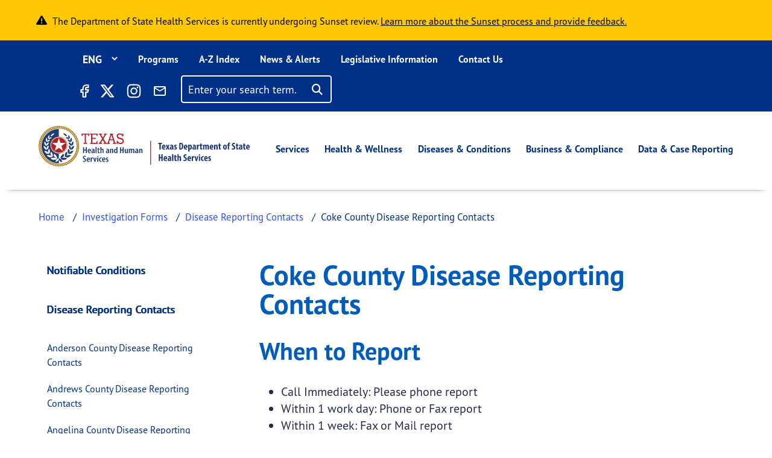

--- FILE ---
content_type: text/html; charset=UTF-8
request_url: https://www.dshs.texas.gov/idps-investigation-forms/disease-reporting-contacts/coke-county-disease-reporting
body_size: 37985
content:
<!DOCTYPE html>
<html lang="en" dir="ltr" prefix="content: http://purl.org/rss/1.0/modules/content/  dc: http://purl.org/dc/terms/  foaf: http://xmlns.com/foaf/0.1/  og: http://ogp.me/ns#  rdfs: http://www.w3.org/2000/01/rdf-schema#  schema: http://schema.org/  sioc: http://rdfs.org/sioc/ns#  sioct: http://rdfs.org/sioc/types#  skos: http://www.w3.org/2004/02/skos/core#  xsd: http://www.w3.org/2001/XMLSchema# ">
  <head>
    <meta charset="utf-8" />
<link rel="canonical" href="https://www.dshs.texas.gov/idps-investigation-forms/disease-reporting-contacts/coke-county-disease-reporting" />
<meta name="Generator" content="Drupal 10 (https://www.drupal.org)" />
<meta name="MobileOptimized" content="width" />
<meta name="HandheldFriendly" content="true" />
<meta name="viewport" content="width=device-width, initial-scale=1, shrink-to-fit=no" />
<meta http-equiv="x-ua-compatible" content="ie=edge" />
<script type="application/ld+json">{
          "@context": "https://schema.org",
          "@type": "BreadcrumbList",
          "itemListElement": [{
              "@type": "ListItem",
              "position": "1",
              "name": "Home",
              "item": "https://www.dshs.texas.gov/"
            },{
              "@type": "ListItem",
              "position": "2",
              "name": "Investigation Forms",
              "item": "https://www.dshs.texas.gov/notifiable-conditions/investigation-forms"
            },{
              "@type": "ListItem",
              "position": "3",
              "name": "Disease Reporting Contacts",
              "item": "https://www.dshs.texas.gov/idps-investigation-forms/disease-reporting-contacts"
            },{
              "@type": "ListItem",
              "position": "4",
              "name": "Coke County Disease Reporting Contacts",
              "item": "https://www.dshs.texas.gov/idps-investigation-forms/disease-reporting-contacts"
            }]}</script>
<link rel="icon" href="/sites/default/files/favicon.ico" type="image/vnd.microsoft.icon" />
<link rel="alternate" hreflang="en" href="https://www.dshs.texas.gov/idps-investigation-forms/disease-reporting-contacts/coke-county-disease-reporting" />
<link rel="prev" href="/idps-investigation-forms/disease-reporting-contacts/cochran-county-disease-reporting" />
<link rel="up" href="/idps-investigation-forms/disease-reporting-contacts" />
<link rel="next" href="/idps-investigation-forms/disease-reporting-contacts/coleman-county-disease-reporting" />

    <title>Coke County Disease Reporting Contacts | Texas DSHS</title>
    <link rel="stylesheet" media="all" href="/sites/default/files/css/css_1L56vMFPmO0F3_wvdxfuzlkzhL_ic77zNr6A2wj8r1k.css?delta=0&amp;language=en&amp;theme=dshs_theme&amp;include=[base64]" />
<link rel="stylesheet" media="all" href="https://use.fontawesome.com/releases/v6.5.1/css/all.css" />
<link rel="stylesheet" media="all" href="/sites/default/files/css/css_eCy_HSzsjo2h2NY8ZvzOYBrkvVVNO3bsrrsFdlChQlQ.css?delta=2&amp;language=en&amp;theme=dshs_theme&amp;include=[base64]" />
<link rel="stylesheet" media="all" href="/sites/default/files/css/css_GW-c3AynrsN6k0Qw7MMoTKhpLBJkHMm5Qf32MTpuBvY.css?delta=3&amp;language=en&amp;theme=dshs_theme&amp;include=[base64]" />
<link rel="stylesheet" media="all" href="//cdn.jsdelivr.net/npm/bootstrap@5.1.3/dist/css/bootstrap.min.css" />
<link rel="stylesheet" media="all" href="/sites/default/files/css/css_lg3BK91ymcss6BJZwc6Mi6hKodIoBbHwsxTYk6QCxQI.css?delta=5&amp;language=en&amp;theme=dshs_theme&amp;include=[base64]" />
<link rel="stylesheet" media="all" href="//cdn.datatables.net/1.11.5/css/jquery.dataTables.min.css" />
<link rel="stylesheet" media="all" href="/sites/default/files/css/css_Yoa3BuBZE6MHf8mCGluLTcJeBZrSJEtDP2MnJ-KiiV0.css?delta=7&amp;language=en&amp;theme=dshs_theme&amp;include=[base64]" />
<link rel="stylesheet" media="print" href="/sites/default/files/css/css_58XvkuqYOH849H8LNaDZ0-mqdp2irQZgTdcIEDrRLPg.css?delta=8&amp;language=en&amp;theme=dshs_theme&amp;include=[base64]" />
<link rel="stylesheet" media="all" href="https://use.typekit.net/rjh1asp.css" />

    <script type="application/json" data-drupal-selector="drupal-settings-json">{"path":{"baseUrl":"\/","pathPrefix":"","currentPath":"node\/30931","currentPathIsAdmin":false,"isFront":false,"currentLanguage":"en"},"pluralDelimiter":"\u0003","suppressDeprecationErrors":true,"gtm":{"tagId":null,"settings":{"data_layer":"dataLayer","include_classes":false,"allowlist_classes":"google\nnonGooglePixels\nnonGoogleScripts\nnonGoogleIframes","blocklist_classes":"customScripts\ncustomPixels","include_environment":false,"environment_id":"","environment_token":""},"tagIds":["GTM-TZCTNRT"]},"gtag":{"tagId":"","consentMode":false,"otherIds":[],"events":[],"additionalConfigInfo":[]},"ajaxPageState":{"libraries":"[base64]","theme":"dshs_theme","theme_token":null},"ajaxTrustedUrl":{"\/search\/site":true},"translationPaths":{"\/news-alerts\/dshs-award-5-million-grants-support-local-vaccination-efforts-across-texas":"\/news-alerts\/dshs-award-5-million-grants-support-local-vaccination-efforts-across-texas","\/news-alerts\/news-tile-shorter-one":"\/news-alerts\/news-tile-shorter-one","\/news-alerts\/news-release-page-13":"\/news-alerts\/news-release-page-13","\/news-alerts\/news-release-page-14":"\/news-alerts\/news-release-page-14","\/news-alerts\/news-release-page-16":"\/news-alerts\/news-release-page-16","\/news-alerts\/news-release-page-17":"\/news-alerts\/news-release-page-17","\/news-alerts\/news-release-page-18":"\/news-alerts\/news-release-page-18","\/news-alerts\/news-release-page-19":"\/news-alerts\/news-release-page-19","\/news-alerts\/texas-gov-faqs":"\/news-alerts\/texas-gov-faqs","\/news-alerts\/news-update-covid-19-0":"\/es\/news-alerts\/ultimas-noticias-covid-19","\/news-alerts\/10-million-grants-support-local-vaccination-efforts-across-texas":"\/news-alerts\/10-million-grants-support-local-vaccination-efforts-across-texas","\/news-alerts\/congenital-syphilis-health-advisory-10-03-19":"\/es\/news-alerts\/congenital-syphilis-health-advisory-10-03-19","\/news-alerts\/measles-health-advisory-jan-23-2018":"\/es\/news-alerts\/measles-health-advisory-jan-23-2018","\/news-alerts\/health-advisory-dshs-warns-mercury-poisoning-linked-to-tainted-skin-creams":"\/es\/news-alerts\/health-advisory-dshs-warns-mercury-poisoning-linked-to-tainted-skin-creams","\/news-alerts\/illnesses-prompt-advisory-about-certain-blue-bell-products":"\/news-alerts\/illnesses-prompt-advisory-about-certain-blue-bell-products","\/news-alerts\/aerial-vaccine-drop-returns-as-defense-against-rabies":"\/news-alerts\/aerial-vaccine-drop-returns-as-defense-against-rabies","\/news-alerts\/new-state-campaign-sparks-discussion-about-mental-health":"\/news-alerts\/new-state-campaign-sparks-discussion-about-mental-health","\/news-alerts\/dshs-confirms-first-monkeypox-case-texas-2022":"\/es\/news-alerts\/dshs-confirms-first-monkeypox-case-texas-2022","\/news-alerts\/dshs-issues-fish-consumption-advisory-lake-como":"\/news-alerts\/dshs-issues-fish-consumption-advisory-lake-como","\/news-alerts\/texas-outlines-requirements-blue-bell":"\/news-alerts\/texas-outlines-requirements-blue-bell","\/news-alerts\/vaccine-airdrops-target-rabies-texas":"\/news-alerts\/vaccine-airdrops-target-rabies-texas","\/news-alerts\/public-health-investigation-finds-monkeypox-cases-spread-texas":"\/es\/news-alerts\/public-health-investigation-finds-monkeypox-cases-spread-texas","\/news-alerts\/dshs-urges-precautions-hunters-ranchers":"\/news-alerts\/dshs-urges-precautions-hunters-ranchers","\/news-alerts\/texas-to-test-newborns-scid-a-life-threatening-immune-disorder":"\/news-alerts\/texas-to-test-newborns-scid-a-life-threatening-immune-disorder","\/news-alerts\/dshs-offers-health-related-precautions-following-recent-storms":"\/news-alerts\/dshs-offers-health-related-precautions-following-recent-storms","\/news-alerts\/operation-border-health-preparedness-offers-free-health-services-at-six-sites-next-week":"\/es\/news-alerts\/operation-border-health-preparedness-offers-free-health-services-at-six-sites-next-week","\/news-alerts\/vaccine-airdrops-return-to-control-rabies-texas":"\/news-alerts\/vaccine-airdrops-return-to-control-rabies-texas","\/news-alerts\/dshs-to-host-community-meeting-about-construction-project":"\/news-alerts\/dshs-to-host-community-meeting-about-construction-project","\/news-alerts\/health-officials-urge-vaccination-before-flu-season-strikes":"\/news-alerts\/health-officials-urge-vaccination-before-flu-season-strikes","\/news-alerts\/texas-investigating-measles-exposures-at-kansas-softball-event":"\/news-alerts\/texas-investigating-measles-exposures-at-kansas-softball-event","\/news-alerts\/health-alert-monkeypox-virus-infection-the-united-states-other-non-endemic-countries-2022":"\/es\/news-alerts\/health-alert-monkeypox-virus-infection-the-united-states-other-non-endemic-countries-2022","\/news-alerts\/dshs-reports-first-locally-acquired-zika-case":"\/news-alerts\/dshs-reports-first-locally-acquired-zika-case","\/news-alerts\/students-to-wear-mustaches-to-highlight-anti-drug-efforts":"\/news-alerts\/students-to-wear-mustaches-to-highlight-anti-drug-efforts","\/news-alerts\/underserved-communities-to-benefit-from-20-million-health-center-grants":"\/es\/news-alerts\/underserved-communities-to-benefit-from-20-million-health-center-grants","\/news-alerts\/second-health-care-worker-tests-positive-ebola":"\/news-alerts\/second-health-care-worker-tests-positive-ebola","\/news-alerts\/texas-encourages-vigilance-flu-treatment-precautions":"\/news-alerts\/texas-encourages-vigilance-flu-treatment-precautions","\/news-alerts\/texas-patient-tests-positive-ebola":"\/news-alerts\/texas-patient-tests-positive-ebola","\/news-alerts\/texas-receives-shipment-14000-doses-monkeypox-vaccine":"\/es\/news-alerts\/texas-receives-shipment-14000-doses-monkeypox-vaccine","\/news-alerts\/update-texas-cases-prompt-blue-bell-reminder":"\/news-alerts\/update-texas-cases-prompt-blue-bell-reminder","\/news-alerts\/dshs-to-discuss-results-freeport-metals-screening-at-open-house":"\/news-alerts\/dshs-to-discuss-results-freeport-metals-screening-at-open-house","\/news-alerts\/pertussis-prompts-texas-health-alert":"\/news-alerts\/pertussis-prompts-texas-health-alert","\/news-alerts\/state-officials-follow-federal-guidance-after-ebola-death":"\/news-alerts\/state-officials-follow-federal-guidance-after-ebola-death","\/news-alerts\/dshs-urges-precautions-as-west-nile-season-nears":"\/news-alerts\/dshs-urges-precautions-as-west-nile-season-nears","\/news-alerts\/new-hantavirus-cases-trigger-precaution-reminder":"\/news-alerts\/new-hantavirus-cases-trigger-precaution-reminder","\/news-alerts\/texas-confirms-states-first-chikungunya-case":"\/news-alerts\/texas-confirms-states-first-chikungunya-case","\/news-alerts\/texas-schoolchildren-put-style-over-substance-abuse-at-capitol-rally-against-drug-use":"\/news-alerts\/texas-schoolchildren-put-style-over-substance-abuse-at-capitol-rally-against-drug-use","\/news-alerts\/dshs-warns-recalled-uncle-bens-infused-rice-products":"\/news-alerts\/dshs-warns-recalled-uncle-bens-infused-rice-products","\/news-alerts\/dshs-salmonella-outbreak-prompts-warning":"\/news-alerts\/dshs-salmonella-outbreak-prompts-warning","\/news-alerts\/hantavirus-case-prompts-precaution-reminder-0":"\/news-alerts\/hantavirus-case-prompts-precaution-reminder-0","\/news-alerts\/texas-ebola-update":"\/news-alerts\/texas-ebola-update","\/news-alerts\/publics-help-needed-to-find-child-possibly-exposed-to-rabies":"\/news-alerts\/publics-help-needed-to-find-child-possibly-exposed-to-rabies","\/news-alerts\/texas-reaches-ebola-monitoring-endpoint":"\/news-alerts\/texas-reaches-ebola-monitoring-endpoint","\/news-alerts\/high-flu-activity-means-people-should-get-vaccinated-seek-treatment":"\/news-alerts\/high-flu-activity-means-people-should-get-vaccinated-seek-treatment","\/news-alerts\/dshs-partners-provide-free-medical-care-south-texas-0":"\/news-alerts\/dshs-partners-provide-free-medical-care-south-texas-0","\/news-alerts\/texas-kids-promote-staying-drug-free-rally-mustaches":"\/news-alerts\/texas-kids-promote-staying-drug-free-rally-mustaches","\/news-alerts\/texas-releases-ebola-contact-estimate":"\/news-alerts\/texas-releases-ebola-contact-estimate","\/news-alerts\/hantavirus-case-prompts-precaution-reminder":"\/news-alerts\/hantavirus-case-prompts-precaution-reminder","\/news-alerts\/dshs-advises-consumers-to-follow-warning-about-townsend-frozen-berries":"\/news-alerts\/dshs-advises-consumers-to-follow-warning-about-townsend-frozen-berries","\/news-alerts\/opening-hunting-season-prompts-precautions-around-animals":"\/news-alerts\/opening-hunting-season-prompts-precautions-around-animals","\/news-alerts\/influenza-vaccine-available-across-texas-as-flu-season-begins":"\/news-alerts\/influenza-vaccine-available-across-texas-as-flu-season-begins","\/news-alerts\/texas-takes-aim-at-zika-virus":"\/news-alerts\/texas-takes-aim-at-zika-virus","\/news-alerts\/texas-issues-measles-alert":"\/news-alerts\/texas-issues-measles-alert","\/news-alerts\/national-salmonella-outbreak-highlights-precautions-around-live-poultry":"\/news-alerts\/national-salmonella-outbreak-highlights-precautions-around-live-poultry","\/news-alerts\/flu-on-the-rise-texas-dshs-encourages-vaccination-prevention":"\/news-alerts\/flu-on-the-rise-texas-dshs-encourages-vaccination-prevention","\/news-alerts\/texas-reports-years-first-west-nile-case-1":"\/news-alerts\/texas-reports-years-first-west-nile-case-1","\/news-alerts\/dshs-urges-hantavirus-precautions-following-golden-crescent-case":"\/news-alerts\/dshs-urges-hantavirus-precautions-following-golden-crescent-case","\/news-alerts\/dshs-local-health-department-bring-free-medical-care-to-east-texas":"\/news-alerts\/dshs-local-health-department-bring-free-medical-care-to-east-texas","\/news-alerts\/dr-david-lakey-statement-on-amber-vinsons-recovery":"\/news-alerts\/dr-david-lakey-statement-on-amber-vinsons-recovery","\/news-alerts\/east-matagorda-bay-now-included-closure-oyster-harvesting-due-to-algae":"\/news-alerts\/east-matagorda-bay-now-included-closure-oyster-harvesting-due-to-algae","\/news-alerts\/public-health-workers-to-assess-health-needs-near-site-hidden-pines-fire":"\/news-alerts\/public-health-workers-to-assess-health-needs-near-site-hidden-pines-fire","\/news-alerts\/commissioner-dr-david-lakey-statement-about-texas-ebola-patient":"\/news-alerts\/commissioner-dr-david-lakey-statement-about-texas-ebola-patient","\/news-alerts\/howard-county-pertussis-cases-prompt-warning":"\/news-alerts\/howard-county-pertussis-cases-prompt-warning","\/news-alerts\/texas-marks-50-years-life-saving-tests-newborns":"\/news-alerts\/texas-marks-50-years-life-saving-tests-newborns","\/news-alerts\/texas-confirms-ebola-case":"\/news-alerts\/texas-confirms-ebola-case","\/news-alerts\/dshs-releases-new-flower-mound-cancer-report":"\/news-alerts\/dshs-releases-new-flower-mound-cancer-report","\/news-alerts\/anti-rabies-program-expands-to-17-counties":"\/news-alerts\/anti-rabies-program-expands-to-17-counties","\/news-alerts\/dshs-closes-galveston-bay-to-oyster-harvesting":"\/news-alerts\/dshs-closes-galveston-bay-to-oyster-harvesting","\/news-alerts\/texas-awards-funding-womens-health-care":"\/news-alerts\/texas-awards-funding-womens-health-care","\/news-alerts\/texas-orders-family-ebola-patient-to-stay-home":"\/news-alerts\/texas-orders-family-ebola-patient-to-stay-home","\/news-alerts\/anti-rabies-program-expands-to-waller-county":"\/news-alerts\/anti-rabies-program-expands-to-waller-county","\/news-alerts\/dr-david-lakey-statement-on-nina-phams-recovery":"\/news-alerts\/dr-david-lakey-statement-on-nina-phams-recovery","\/news-alerts\/texas-confirms-first-west-nile-case-the-season-0":"\/news-alerts\/texas-confirms-first-west-nile-case-the-season-0","\/news-alerts\/dshs-expands-closure-oyster-harvesting-due-to-algae":"\/news-alerts\/dshs-expands-closure-oyster-harvesting-due-to-algae","\/news-alerts\/dshs-to-evaluate-new-flower-mound-cancer-data":"\/news-alerts\/dshs-to-evaluate-new-flower-mound-cancer-data","\/news-alerts\/health-departments-search-people-who-had-contact-rabid-puppy":"\/news-alerts\/health-departments-search-people-who-had-contact-rabid-puppy","\/news-alerts\/dshs-expands-vaccine-drops-to-combat-rabies":"\/news-alerts\/dshs-expands-vaccine-drops-to-combat-rabies","\/news-alerts\/as-flu-season-returns-so-does-the-need-flu-vaccine":"\/news-alerts\/as-flu-season-returns-so-does-the-need-flu-vaccine","\/news-alerts\/first-lady-reminds-texans-to-get-flu-shot-new-psa":"\/news-alerts\/first-lady-reminds-texans-to-get-flu-shot-new-psa","\/news-alerts\/operation-lone-star-provides-free-medical-care-to-south-texas":"\/news-alerts\/operation-lone-star-provides-free-medical-care-to-south-texas","\/news-alerts\/texas-to-practice-medicine-distribution-during-mock-emergency":"\/news-alerts\/texas-to-practice-medicine-distribution-during-mock-emergency","\/news-alerts\/dshs-offers-hot-weather-precautions":"\/news-alerts\/dshs-offers-hot-weather-precautions","\/news-alerts\/cyclospora-illnesses-texas-prompt-investigation":"\/news-alerts\/cyclospora-illnesses-texas-prompt-investigation","\/news-alerts\/statement-on-first-ebola-test-being-conducted-austin":"\/news-alerts\/statement-on-first-ebola-test-being-conducted-austin","\/news-alerts\/dshs-urges-precautions-to-reduce-west-nile-exposure":"\/news-alerts\/dshs-urges-precautions-to-reduce-west-nile-exposure","\/news-alerts\/dshs-advises-consumers-to-heed-recall-woodstock-frozen-pomegranate-kernels":"\/news-alerts\/dshs-advises-consumers-to-heed-recall-woodstock-frozen-pomegranate-kernels","\/news-alerts\/dshs-improves-reporting-covid-19-fatalities":"\/news-alerts\/dshs-improves-reporting-covid-19-fatalities","\/news-alerts\/now-is-the-time-to-get-your-flu-shot":"\/news-alerts\/now-is-the-time-to-get-your-flu-shot","\/news-alerts\/texas-confirms-first-death-covid-19-patient":"\/news-alerts\/texas-confirms-first-death-covid-19-patient","\/news-alerts\/texans-cleared-from-ebola-monitoring":"\/news-alerts\/texans-cleared-from-ebola-monitoring","\/news-alerts\/operation-lone-star-brings-free-health-services-to-south-texas-0":"\/news-alerts\/operation-lone-star-brings-free-health-services-to-south-texas-0","\/news-alerts\/dshs-shares-advice-a-safe-healthy-thanksgiving":"\/news-alerts\/dshs-shares-advice-a-safe-healthy-thanksgiving","\/news-alerts\/cyclospora-on-the-rise-texas-testing-reporting-key-to-finding-source":"\/news-alerts\/cyclospora-on-the-rise-texas-testing-reporting-key-to-finding-source","\/news-alerts\/ebola-test-results-expected-later-today":"\/news-alerts\/ebola-test-results-expected-later-today","\/news-alerts\/texas-finalizes-penalty-agreement-blue-bell":"\/news-alerts\/texas-finalizes-penalty-agreement-blue-bell","\/news-alerts\/child-flu-deaths-highlight-the-need-immunization":"\/news-alerts\/child-flu-deaths-highlight-the-need-immunization","\/news-alerts\/dshs-tea-launch-webpage-covid-19-case-data-reported-by-texas-public-schools":"\/news-alerts\/dshs-tea-launch-webpage-covid-19-case-data-reported-by-texas-public-schools","\/news-alerts\/texas-confirms-first-west-nile-case-the-season":"\/news-alerts\/texas-confirms-first-west-nile-case-the-season","\/news-alerts\/public-health-experts-at-dshs-uthealth-collaborate-on-nations-largest-covid-19-serological-testing-assessment":"\/news-alerts\/public-health-experts-at-dshs-uthealth-collaborate-on-nations-largest-covid-19-serological-testing-assessment","\/news-alerts\/unpasteurized-milk-recall-from-wise-county-dairy":"\/news-alerts\/unpasteurized-milk-recall-from-wise-county-dairy","\/news-alerts\/texas-reports-years-first-west-nile-case-0":"\/news-alerts\/texas-reports-years-first-west-nile-case-0","\/news-alerts\/health-departments-seek-publics-help-rabies-investigation":"\/news-alerts\/health-departments-seek-publics-help-rabies-investigation","\/news-alerts\/health-officials-warn-shigellosis-outbreak-fort-stockton":"\/news-alerts\/health-officials-warn-shigellosis-outbreak-fort-stockton","\/news-alerts\/dshs-encourages-people-to-get-the-flu-shot-during-national-influenza-vaccination-week":"\/news-alerts\/dshs-encourages-people-to-get-the-flu-shot-during-national-influenza-vaccination-week","\/news-alerts\/texas-expands-improves-measures-covid-19-positivity-rate":"\/news-alerts\/texas-expands-improves-measures-covid-19-positivity-rate","\/news-alerts\/dshs-steps-up-anti-rabies-activity-after-positive-test":"\/news-alerts\/dshs-steps-up-anti-rabies-activity-after-positive-test","\/news-alerts\/sealy-firm-recalls-whole-frozen-chickens-due-to-possible-contamination":"\/news-alerts\/sealy-firm-recalls-whole-frozen-chickens-due-to-possible-contamination","\/news-alerts\/texas-health-commissioner-declares-public-health-disaster":"\/news-alerts\/texas-health-commissioner-declares-public-health-disaster","\/news-alerts\/dshs-offers-pam-precautions":"\/news-alerts\/dshs-offers-pam-precautions","\/news-alerts\/oyster-harvesting-closed-along-portions-texas-coast":"\/news-alerts\/oyster-harvesting-closed-along-portions-texas-coast","\/news-alerts\/zika-risk-texas-rises-temperatures":"\/news-alerts\/zika-risk-texas-rises-temperatures","\/news-alerts\/dshs-distributes-additional-medical-supplies-covid-19-response":"\/es\/news-alerts\/dshs-distributes-additional-medical-supplies-covid-19-response","\/news-alerts\/warm-wet-weather-heightens-west-nile-concern-texas":"\/news-alerts\/warm-wet-weather-heightens-west-nile-concern-texas","\/news-alerts\/texas-adds-new-test-to-the-newborn-screening-panel":"\/news-alerts\/texas-adds-new-test-to-the-newborn-screening-panel","\/news-alerts\/people-65-older-or-certain-medical-conditions-next-phase-covid-19-vaccine":"\/news-alerts\/people-65-older-or-certain-medical-conditions-next-phase-covid-19-vaccine","\/news-alerts\/operation-lone-star-brings-free-health-services-to-south-texas":"\/news-alerts\/operation-lone-star-brings-free-health-services-to-south-texas","\/news-alerts\/early-flu-immunization-will-help-protect-texas-from-covid-19":"\/news-alerts\/early-flu-immunization-will-help-protect-texas-from-covid-19","\/news-alerts\/texas-zika-illness-linked-to-miami-travel":"\/news-alerts\/texas-zika-illness-linked-to-miami-travel","\/news-alerts\/texas-alerts-providers-public-about-mumps-as-cases-reach-20-year-high":"\/news-alerts\/texas-alerts-providers-public-about-mumps-as-cases-reach-20-year-high","\/news-alerts\/dshs-hosts-presentation-on-medication-to-treat-opioid-use-disorder":"\/news-alerts\/dshs-hosts-presentation-on-medication-to-treat-opioid-use-disorder","\/news-alerts\/dshs-accelerates-covid-19-case-reporting":"\/news-alerts\/dshs-accelerates-covid-19-case-reporting","\/news-alerts\/health-officials-find-probable-local-zika-infection":"\/news-alerts\/health-officials-find-probable-local-zika-infection","\/news-alerts\/dshs-announces-distribution-remdesivir-to-hospitals":"\/news-alerts\/dshs-announces-distribution-remdesivir-to-hospitals","\/news-alerts\/texas-urges-health-precautions-residents-affected-by-hurricane-harvey":"\/news-alerts\/texas-urges-health-precautions-residents-affected-by-hurricane-harvey","\/news-alerts\/dshs-commissioner-urges-people-to-take-precautions-to-avoid-getting-the-flu":"\/news-alerts\/dshs-commissioner-urges-people-to-take-precautions-to-avoid-getting-the-flu","\/news-alerts\/free-car-seat-safety-checkup-may-17-midland":"\/news-alerts\/free-car-seat-safety-checkup-may-17-midland","\/news-alerts\/dshs-reminds-pregnant-women-who-travel-to-mexico-about-zika-testing":"\/news-alerts\/dshs-reminds-pregnant-women-who-travel-to-mexico-about-zika-testing","\/news-alerts\/free-car-seat-safety-checkup-sept-20-el-paso":"\/news-alerts\/free-car-seat-safety-checkup-sept-20-el-paso","\/news-alerts\/infant-botulism-cases-prompt-alert-about-honey-pacifiers":"\/es\/news-alerts\/infant-botulism-cases-prompt-alert-about-honey-pacifiers","\/news-alerts\/rabies-vaccine-airdrops-resume-along-border":"\/news-alerts\/rabies-vaccine-airdrops-resume-along-border","\/news-alerts\/more-than-160-texas-hospitals-join-effort-to-reduce-maternal-mortality":"\/news-alerts\/more-than-160-texas-hospitals-join-effort-to-reduce-maternal-mortality","\/news-alerts\/free-car-seat-safety-checkups-come-to-alpine-brady-van-horn-big-spring":"\/news-alerts\/free-car-seat-safety-checkups-come-to-alpine-brady-van-horn-big-spring","\/news-alerts\/texas-reports-10-measles-cases-2019":"\/news-alerts\/texas-reports-10-measles-cases-2019","\/news-alerts\/additional-locally-acquired-zika-case-cameron-county":"\/news-alerts\/additional-locally-acquired-zika-case-cameron-county","\/news-alerts\/aerial-vaccine-drop-returns-to-fight-rabies":"\/news-alerts\/aerial-vaccine-drop-returns-to-fight-rabies","\/news-alerts\/do-not-delay-get-your-flu-shot-before-flu-season-strikes-texas-influenza-awareness-day-is-oct-1":"\/news-alerts\/do-not-delay-get-your-flu-shot-before-flu-season-strikes-texas-influenza-awareness-day-is-oct-1","\/news-alerts\/health-officials-urge-texans-to-get-a-flu-shot-now":"\/news-alerts\/health-officials-urge-texans-to-get-a-flu-shot-now","\/news-alerts\/infant-death-texas-linked-to-zika":"\/news-alerts\/infant-death-texas-linked-to-zika","\/news-alerts\/dshs-reminds-the-public-health-precautions-following-hurricane-laura":"\/news-alerts\/dshs-reminds-the-public-health-precautions-following-hurricane-laura","\/news-alerts\/texas-confirms-first-west-nile-cases-the-year":"\/news-alerts\/texas-confirms-first-west-nile-cases-the-year","\/news-alerts\/update-radiographic-camera-located-intact-gillespie-county":"\/news-alerts\/update-radiographic-camera-located-intact-gillespie-county","\/news-alerts\/dshs-issues-alert-as-flea-borne-typhus-activity-texas-increases":"\/news-alerts\/dshs-issues-alert-as-flea-borne-typhus-activity-texas-increases","\/news-alerts\/dshs-reminds-people-its-not-too-late-to-get-a-flu-shot":"\/news-alerts\/dshs-reminds-people-its-not-too-late-to-get-a-flu-shot","\/news-alerts\/first-west-nile-case-2020-highlights-mosquito-precautions":"\/news-alerts\/first-west-nile-case-2020-highlights-mosquito-precautions","\/news-alerts\/dshs-notifies-public-missing-radiographic-camera-gillespie-county":"\/es\/news-alerts\/dshs-notifies-public-missing-radiographic-camera-gillespie-county","\/news-alerts\/dshs-provides-flood-precautions-as-hurricane-harvey-affects-texas":"\/news-alerts\/dshs-provides-flood-precautions-as-hurricane-harvey-affects-texas","\/news-alerts\/dshs-accepting-applications-to-manufacture-or-sell-consumable-hemp-products":"\/news-alerts\/dshs-accepting-applications-to-manufacture-or-sell-consumable-hemp-products","\/news-alerts\/dshs-will-not-report-covid-19-data-on-sunday-due-to-a-software-upgrade":"\/news-alerts\/dshs-will-not-report-covid-19-data-on-sunday-due-to-a-software-upgrade","\/news-alerts\/dshs-promotes-awareness-harmful-bacteria-coastal-waters":"\/news-alerts\/dshs-promotes-awareness-harmful-bacteria-coastal-waters","\/news-alerts\/public-health-officials-outline-zika-testing-guidance":"\/news-alerts\/public-health-officials-outline-zika-testing-guidance","\/news-alerts\/state-health-officials-urge-zika-testing-rio-grande-valley":"\/news-alerts\/state-health-officials-urge-zika-testing-rio-grande-valley","\/news-alerts\/texas-announces-local-zika-virus-case-rio-grande-valley":"\/news-alerts\/texas-announces-local-zika-virus-case-rio-grande-valley","\/news-alerts\/joint-statement-by-tea-dshs-on-creation-covid-19-data-system-texas-public-schools":"\/news-alerts\/joint-statement-by-tea-dshs-on-creation-covid-19-data-system-texas-public-schools","\/news-alerts\/media-statement-texas-case-covid-19-without-international-travel":"\/news-alerts\/media-statement-texas-case-covid-19-without-international-travel","\/news-alerts\/dshs-announces-first-texas-acquired-chikungunya-case":"\/news-alerts\/dshs-announces-first-texas-acquired-chikungunya-case","\/news-alerts\/texas-adds-probable-cases-antigen-test-positivity-rate-to-data-dashboard":"\/news-alerts\/texas-adds-probable-cases-antigen-test-positivity-rate-to-data-dashboard","\/news-alerts\/texas-receives-26-million-public-health-response-to-opioid-epidemic":"\/es\/news-alerts\/texas-receives-26-million-public-health-response-to-opioid-epidemic","\/news-alerts\/dshs-encourages-texans-to-get-vaccinated-now-as-flu-season-begins":"\/news-alerts\/dshs-encourages-texans-to-get-vaccinated-now-as-flu-season-begins","\/news-alerts\/possible-measles-exposure-at-waxahachie-movie-theater":"\/news-alerts\/possible-measles-exposure-at-waxahachie-movie-theater","\/news-alerts\/rabid-puppy-at-stephenville-animal-shelter-prompts-warning":"\/news-alerts\/rabid-puppy-at-stephenville-animal-shelter-prompts-warning","\/news-alerts\/statement-on-monoclonal-antibody-availability":"\/news-alerts\/statement-on-monoclonal-antibody-availability","\/news-alerts\/dshs-partners-provide-free-medical-care-south-texas":"\/news-alerts\/dshs-partners-provide-free-medical-care-south-texas","\/news-alerts\/health-officials-alert-public-to-carbon-monoxide-dangers":"\/es\/news-alerts\/health-officials-alert-public-to-carbon-monoxide-dangers","\/news-alerts\/dshs-provides-tips-a-safe-halloween-d%C3%ADa-de-los-muertos":"\/news-alerts\/dshs-provides-tips-a-safe-halloween-d\u00eda-de-los-muertos","\/news-alerts\/texas-on-alert-local-zika-urges-precautions":"\/news-alerts\/texas-on-alert-local-zika-urges-precautions","\/news-alerts\/ellis-county-measles-investigation-expands-to-include-six-cases":"\/news-alerts\/ellis-county-measles-investigation-expands-to-include-six-cases","\/news-alerts\/dshs-to-award-10-million-grants-to-support-local-vaccination-efforts-across-texas":"\/es\/news-alerts\/dshs-to-award-10-million-grants-to-support-local-vaccination-efforts-across-texas","\/news-alerts\/dshs-reminds-texans-to-avoid-sick-or-dead-wildlife":"\/news-alerts\/dshs-reminds-texans-to-avoid-sick-or-dead-wildlife","\/news-alerts\/new-covid-19-vaccine-campaign-highlights-real-texans-their-stories":"\/es\/news-alerts\/new-covid-19-vaccine-campaign-highlights-real-texans-their-stories","\/news-alerts\/dshs-hosts-ribbon-cutting-ceremony-newborn-screening-test":"\/news-alerts\/dshs-hosts-ribbon-cutting-ceremony-newborn-screening-test","\/news-alerts\/texas-to-receive-620000-doses-second-week-covid-19-vaccine-distribution":"\/news-alerts\/texas-to-receive-620000-doses-second-week-covid-19-vaccine-distribution","\/news-alerts\/texas-announces-additional-local-zika-cases-cameron-county":"\/news-alerts\/texas-announces-additional-local-zika-cases-cameron-county","\/news-alerts\/dshs-statement-on-johnson-johnson-vaccine":"\/news-alerts\/dshs-statement-on-johnson-johnson-vaccine","\/news-alerts\/dshs-announces-first-case-covid-19-texas":"\/news-alerts\/dshs-announces-first-case-covid-19-texas","\/news-alerts\/dshs-encourages-pediatric-providers-to-enroll-covid-19-vaccine-program":"\/es\/news-alerts\/dshs-encourages-pediatric-providers-to-enroll-covid-19-vaccine-program","\/news-alerts\/baby-born-texas-microcephaly-linked-to-zika":"\/news-alerts\/baby-born-texas-microcephaly-linked-to-zika","\/news-alerts\/illnesses-caused-by-cyclospora-parasite-prompt-public-health-investigation":"\/news-alerts\/illnesses-caused-by-cyclospora-parasite-prompt-public-health-investigation","\/news-alerts\/texas-announces-covid-19-vaccine-allocation-week-jan-25":"\/es\/news-alerts\/texas-announces-covid-19-vaccine-allocation-week-jan-25","\/news-alerts\/health-department-investigates-severe-lung-disease-among-e-cigarette-users":"\/es\/news-alerts\/health-department-investigates-severe-lung-disease-among-e-cigarette-users","\/news-alerts\/texas-to-receive-more-than-1-million-covid-19-vaccine-first-doses-next-week":"\/news-alerts\/texas-to-receive-more-than-1-million-covid-19-vaccine-first-doses-next-week","\/news-alerts\/years-first-west-nile-case-highlights-precautions":"\/news-alerts\/years-first-west-nile-case-highlights-precautions","\/news-alerts\/new-data-refutes-inflated-texas-maternal-mortality-rate":"\/news-alerts\/new-data-refutes-inflated-texas-maternal-mortality-rate","\/news-alerts\/dshs-urges-providers-to-order-additional-covid-19-vaccine-as-needed":"\/news-alerts\/dshs-urges-providers-to-order-additional-covid-19-vaccine-as-needed","\/news-alerts\/texas-investigates-case-covid-19-without-travel-or-known-exposure":"\/news-alerts\/texas-investigates-case-covid-19-without-travel-or-known-exposure","\/news-alerts\/texas-launches-next-phase-vaccination-campaign":"\/news-alerts\/texas-launches-next-phase-vaccination-campaign","\/news-alerts\/rabies-control-takes-flight-along-the-border":"\/news-alerts\/rabies-control-takes-flight-along-the-border","\/news-alerts\/texas-adds-three-counties-to-enhanced-zika-testing-recommendations":"\/news-alerts\/texas-adds-three-counties-to-enhanced-zika-testing-recommendations","\/news-alerts\/texas-to-receive-more-than-800000-covid-19-vaccine-first-doses-next-week":"\/es\/news-alerts\/texas-to-receive-more-than-800000-covid-19-vaccine-first-doses-next-week","\/news-alerts\/first-west-nile-case-highlights-precautions-mosquito-borne-diseases":"\/news-alerts\/first-west-nile-case-highlights-precautions-mosquito-borne-diseases","\/news-alerts\/texas-to-receive-more-than-500000-first-doses-covid-19-vaccine-next-week":"\/es\/news-alerts\/texas-to-receive-more-than-500000-first-doses-covid-19-vaccine-next-week","\/news-alerts\/state-campaign-focuses-on-protection-against-zika":"\/news-alerts\/state-campaign-focuses-on-protection-against-zika","\/news-alerts\/covid-19-vaccine-coming-to-texas-continues-to-increase":"\/es\/news-alerts\/covid-19-vaccine-coming-to-texas-continues-to-increase","\/news-alerts\/vaccine-airdrops-to-combat-rabies-resume-along-border":"\/news-alerts\/vaccine-airdrops-to-combat-rabies-resume-along-border","\/news-alerts\/wildlife-vaccine-airdrops-to-combat-rabies-resume-along-texas-border":"\/es\/news-alerts\/wildlife-vaccine-airdrops-to-combat-rabies-resume-along-texas-border","\/news-alerts\/free-health-services-available-south-texas-next-week":"\/news-alerts\/free-health-services-available-south-texas-next-week","\/news-alerts\/school-child-care-personnel-now-eligible-to-be-vaccinated":"\/es\/news-alerts\/school-child-care-personnel-now-eligible-to-be-vaccinated","\/news-alerts\/flu-season-is-coming-get-your-flu-shot-now":"\/es\/news-alerts\/flu-season-is-coming-get-your-flu-shot-now","\/news-alerts\/dshs-updates-covid-19-dashboard-final-2020-data":"\/es\/news-alerts\/dshs-updates-covid-19-dashboard-final-2020-data","\/news-alerts\/texas-to-open-covid-19-vaccination-to-all-adults-on-march-29":"\/news-alerts\/texas-to-open-covid-19-vaccination-to-all-adults-on-march-29","\/news-alerts\/dshs-partners-create-network-to-analyze-covid-19-variants-texas":"\/es\/news-alerts\/dshs-partners-create-network-to-analyze-covid-19-variants-texas","\/news-alerts\/dshs-statement-on-monkeypox-investigation":"\/es\/news-alerts\/dshs-statement-on-monkeypox-investigation","\/news-alerts\/texas-identifies-case-covid-19-omicron-variant":"\/es\/news-alerts\/texas-identifies-case-covid-19-omicron-variant","\/news-alerts\/texas-to-provide-covid-19-vaccine-large-vaccination-hubs":"\/es\/news-alerts\/texas-to-provide-covid-19-vaccine-large-vaccination-hubs","\/news-alerts\/more-than-325000-first-doses-sent-to-providers-fourth-week-covid-19-vaccine-distribution-224250-second-doses-sent-to-complete-vaccination-first-week-recipients":"\/es\/news-alerts\/more-than-325000-first-doses-sent-to-providers-fourth-week-covid-19-vaccine-distribution-224250-second-doses-sent-to-complete-vaccination-first-week-recipients","\/news-alerts\/texas-announces-covid-19-vaccination-hub-providers-week-jan-11":"\/es\/news-alerts\/texas-announces-covid-19-vaccination-hub-providers-week-jan-11","\/news-alerts\/mumps-health-advisory-april-12-2017":"\/es\/news-alerts\/mumps-health-advisory-april-12-2017","\/news-alerts\/second-round-grant-funding-available-through-the-texas-vaccine-outreach-education-program":"\/es\/news-alerts\/second-round-grant-funding-available-through-the-texas-vaccine-outreach-education-program","\/news-alerts\/texas-to-receive-more-than-900000-covid-19-vaccine-first-doses-next-week":"\/es\/news-alerts\/texas-to-receive-more-than-900000-covid-19-vaccine-first-doses-next-week","\/news-alerts\/texas-identifies-case-covid-19-uk-variant":"\/es\/news-alerts\/texas-identifies-case-covid-19-uk-variant","\/news-alerts\/texas-reports-years-first-west-nile-case":"\/es\/news-alerts\/la-prevenci\u00f3n-contra-los-mosquitos-debe-formar-parte-de-los-planes","\/news-alerts\/texas-to-receive-more-than-400000-first-doses-covid-19-vaccine-next-week":"\/es\/news-alerts\/texas-to-receive-more-than-400000-first-doses-covid-19-vaccine-next-week","\/news-alerts\/texas-resumes-wildlife-vaccine-airdrops-to-combat-rabies-along-border":"\/es\/news-alerts\/texas-resumes-wildlife-vaccine-airdrops-to-combat-rabies-along-border","\/news-alerts\/adolescents-ages-12-to-15-years-now-eligible-to-be-vaccinated-against-covid-19":"\/es\/news-alerts\/adolescents-ages-12-to-15-years-now-eligible-to-be-vaccinated-against-covid-19","\/news-alerts\/texas-center-infectious-disease-commemorates-world-tb-day":"\/es\/news-alerts\/texas-center-infectious-disease-commemorates-world-tb-day","\/news-alerts\/2021-emergency-medical-services-awards-announced":"\/es\/news-alerts\/2021-emergency-medical-services-awards-announced","\/news-alerts\/texas-allocated-nearly-600000-first-doses-covid-19-vaccine-next-week":"\/es\/news-alerts\/texas-allocated-nearly-600000-first-doses-covid-19-vaccine-next-week","\/news-alerts\/texas-to-receive-19-million-doses-covid-19-vaccine-next-week":"\/es\/news-alerts\/texas-to-receive-19-million-doses-covid-19-vaccine-next-week","\/news-alerts\/dshs-launches-new-round-pop-up-vaccine-events":"\/es\/news-alerts\/dshs-launches-new-round-pop-up-vaccine-events","\/news-alerts\/texas-reports-first-west-nile-case-2022":"\/es\/news-alerts\/texas-reports-first-west-nile-case-2022","\/news-alerts\/texas-data-shows-unvaccinated-people-20-times-more-likely-to-die-from-covid-19":"\/es\/news-alerts\/texas-data-shows-unvaccinated-people-20-times-more-likely-to-die-from-covid-19","\/news-alerts\/texas-to-receive-more-than-400000-first-doses-covid-19-vaccine-week-feb-15":"\/es\/news-alerts\/texas-to-receive-more-than-400000-first-doses-covid-19-vaccine-week-feb-15","\/news-alerts\/texas-to-receive-record-25-million-doses-covid-19-vaccine-next-week":"\/es\/news-alerts\/texas-to-receive-record-25-million-doses-covid-19-vaccine-next-week","\/news-alerts\/dshs-texas-am-health-announce-texas-vaccine-outreach-education-program-grants":"\/es\/news-alerts\/dshs-texas-am-health-announce-texas-vaccine-outreach-education-program-grants","\/news-alerts\/dshs-pop-up-events-at-walmart-encourage-vaccination":"\/es\/news-alerts\/dshs-pop-up-events-at-walmart-encourage-vaccination","\/news-alerts\/dshs-launches-texas-public-health-vaccine-scheduler":"\/es\/news-alerts\/dshs-launches-texas-public-health-vaccine-scheduler","\/news-alerts\/texas-to-receive-more-than-13-million-doses-pfizers-pediatric-vaccine":"\/es\/news-alerts\/texas-to-receive-more-than-13-million-doses-pfizers-pediatric-vaccine","\/news-alerts\/texas-lifts-pause-on-johnson-johnson-vaccine":"\/es\/news-alerts\/texas-lifts-pause-on-johnson-johnson-vaccine","\/news-alerts\/cyclospora-health-advisory-08-12-19":"\/news-alerts\/cyclospora-health-advisory-08-12-19","\/news-alerts\/typhus-health-alert-nov-30-2017":"\/es\/news-alerts\/typhus-health-alert-nov-30-2017","\/news-alerts\/health-advisory-hand-sanitizer-disinfectant-chemical-exposure":"\/es\/news-alerts\/health-advisory-hand-sanitizer-disinfectant-chemical-exposure","\/news-alerts\/texas-to-receive-more-than-1-million-first-doses-covid-19-vaccine-next-week":"\/es\/news-alerts\/texas-to-receive-more-than-1-million-first-doses-covid-19-vaccine-next-week","\/news-alerts\/silica-health-advisory-03-18-19":"\/news-alerts\/silica-health-advisory-03-18-19","\/news-alerts\/updated-vaping-health-alert-09-05-19":"\/news-alerts\/updated-vaping-health-alert-09-05-19","\/news-alerts\/health-advisory-increased-interseasonal-respiratory-syncytial-virus-rsv-activity-texas":"\/news-alerts\/health-advisory-increased-interseasonal-respiratory-syncytial-virus-rsv-activity-texas","\/news-alerts\/health-alert-increased-ivermectin-exposure-calls-to-texas-poison-centers-potential-toxicity-august-26-2021":"\/news-alerts\/health-alert-increased-ivermectin-exposure-calls-to-texas-poison-centers-potential-toxicity-august-26-2021","\/news-alerts\/health-advisory-recommendation-to-report-cronobacter-sakazakii-infections-infants":"\/es\/news-alerts\/health-advisory-recommendation-to-report-cronobacter-sakazakii-infections-infants","\/news-alerts\/severe-lung-disease-vaping-health-alert-08-16-19":"\/es\/news-alerts\/severe-lung-disease-vaping-health-alert-08-16-19","\/news-alerts\/health-advisory-agency-toxic-substances-disease-registrys-pfas-exposure-assessment-near-the-former-reese-air-force-base-lubbock-texas":"\/news-alerts\/health-advisory-agency-toxic-substances-disease-registrys-pfas-exposure-assessment-near-the-former-reese-air-force-base-lubbock-texas","\/news-alerts\/zika-health-alert-aug-24-2017":"\/es\/news-alerts\/zika-health-alert-aug-24-2017","\/news-alerts\/dshs-resumes-filling-medical-staffing-requests":"\/es\/news-alerts\/dshs-resumes-filling-medical-staffing-requests","\/news-alerts\/cyclospora-health-advisory-june-21-2018":"\/es\/news-alerts\/cyclospora-health-advisory-june-21-2018","\/news-alerts\/health-alert-recommendation-to-test-patients-symptoms-consistent-cyclospora-infection":"\/es\/news-alerts\/health-alert-recommendation-to-test-patients-symptoms-consistent-cyclospora-infection","\/news-alerts\/health-advisory-disinfectants-sold-stored-drinking-water-bottles-other-inappropriate-containers":"\/news-alerts\/health-advisory-disinfectants-sold-stored-drinking-water-bottles-other-inappropriate-containers","\/news-alerts\/zika-health-alert-april-2-2018":"\/es\/news-alerts\/zika-health-alert-april-2-2018","\/news-alerts\/operation-lone-star-returns-next-week-free-health-services-at-six-sites":"\/es\/news-alerts\/operation-lone-star-returns-next-week-free-health-services-at-six-sites","\/news-alerts\/drug-resistant-infections-imported-from-mexico-advisory-04-15-19":"\/news-alerts\/drug-resistant-infections-imported-from-mexico-advisory-04-15-19","\/news-alerts\/zika-health-alert-10-14-16":"\/es\/news-alerts\/zika-health-alert-10-14-16","\/news-alerts\/cyclospora-health-advisory-july-17-2017":"\/news-alerts\/cyclospora-health-advisory-july-17-2017","\/news-alerts\/infant-botulism-health-alert-nov-16-2018":"\/es\/news-alerts\/infant-botulism-health-alert-nov-16-2018","\/news-alerts\/texas-to-receive-17-million-doses-covid-19-vaccine-next-week":"\/news-alerts\/texas-to-receive-17-million-doses-covid-19-vaccine-next-week","\/news-alerts\/afm-health-advisory-oct-15-2018":"\/news-alerts\/afm-health-advisory-oct-15-2018","\/news-alerts\/zika-health-alert":"\/es\/news-alerts\/zika-health-alert","\/news-alerts\/stem-cell-product-contamination-health-advisory-04-26-19":"\/es\/news-alerts\/stem-cell-product-contamination-health-advisory-04-26-19","\/news-alerts\/zika-health-alert-april-7-2017":"\/news-alerts\/zika-health-alert-april-7-2017","\/news-alerts\/people-50-older-eligible-to-be-vaccinated-beginning-march-15":"\/es\/news-alerts\/people-50-older-eligible-to-be-vaccinated-beginning-march-15","\/news-alerts\/health-advisory-recommendation-to-test-patients-symptoms-consistent-cyclospora-infection":"\/news-alerts\/health-advisory-recommendation-to-test-patients-symptoms-consistent-cyclospora-infection","\/news-alerts\/texas-begins-screening-newborns-spinal-muscular-atrophy":"\/es\/news-alerts\/texas-begins-screening-newborns-spinal-muscular-atrophy","\/news-alerts\/health-advisory-pan-resistant-candida-auris-identified-texas":"\/news-alerts\/health-advisory-pan-resistant-candida-auris-identified-texas","\/news-alerts\/measles-health-alert-feb-8-2019":"\/news-alerts\/measles-health-alert-feb-8-2019","\/news-alerts\/health-alert-cases-cerebral-venous-sinus-thrombosis-thrombocytopenia-after-receipt-the-johnson-johnson-covid-19-vaccine":"\/news-alerts\/health-alert-cases-cerebral-venous-sinus-thrombosis-thrombocytopenia-after-receipt-the-johnson-johnson-covid-19-vaccine","\/news-alerts\/measles-health-alert-advisory-feb-5-2019":"\/news-alerts\/measles-health-alert-advisory-feb-5-2019","\/news-alerts\/brucellosis-health-alert-aug-14-2017":"\/es\/news-alerts\/brucellosis-health-alert-aug-14-2017","\/news-alerts\/dshs-investigates-rare-human-case-rabies":"\/es\/news-alerts\/dshs-investigates-rare-human-case-rabies","\/news-alerts\/texas-to-receive-19-million-doses-covid-19-vaccine-week-april-19":"\/es\/news-alerts\/texas-to-receive-19-million-doses-covid-19-vaccine-week-april-19","\/news-alerts\/texas-shifts-from-covid-19-vaccine-allocation-to-ordering":"\/es\/news-alerts\/texas-shifts-from-covid-19-vaccine-allocation-to-ordering","\/news-alerts\/news-update-multisystem-inflammatory-syndrome-children-mis-c":"\/news-alerts\/news-update-multisystem-inflammatory-syndrome-children-mis-c","\/news-alerts\/news-update-monkeypox":"\/news-alerts\/news-update-monkeypox","\/news-alerts\/dshs-encourages-flu-vaccination-ahead-thanksgiving":"\/es\/news-alerts\/dshs-encourages-flu-vaccination-ahead-thanksgiving","\/news-alerts\/public-health-officials-encourage-texans-get-their-flu-vaccination-now":"\/es\/news-alerts\/funcionarios-de-salud-publica-animan-los-texanos-vacunarse-contra-la-gripe-ahora-mismo","\/news-alerts\/multi-colored-or-rainbow-fentanyl":"\/es\/news-alerts\/aviso-de-salud-publica-fentanilo-multicolor-o-con-los-colores-del-arcoiris","\/news-alerts\/updated-covid-19-boosters-expected-be-available-texas-next-week":"\/es\/news-alerts\/se-preve-que-las-vacunas-de-refuerzo-actualizadas-contra-el-covid-19-esten-disponibles","\/news-alerts\/texas-confirms-first-death-person-monkeypox":"\/es\/news-alerts\/texas-confirma-primera-muerte-de-una-persona-con-viruela-simica","\/news-alerts\/dshs-announces-2022-emergency-medical-services-award-winners":"\/es\/news-alerts\/dshs-anuncia-los-ganadores-del-premio-los-servicios-medicos-de-emergencia-de-2022","\/news-alerts\/scholarships-ems-education-and-training-available-dshs":"\/es\/news-alerts\/el-dshs-ofrece-becas-para-la-educacion-y-capacitacion-en-el-campo-de-los-ems","\/news-alerts\/testnewssignup-0":"\/news-alerts\/testnewssignup-0","\/news-alerts\/dshs-recalls-oysters-harvested-area-southeastern-galveston-bay":"\/es\/news-alerts\/dshs-recalls-oysters-harvested-area-southeastern-galveston-bay","\/news-alerts\/news-update-tx-1-oyster-recall":"\/es\/news-alerts\/ultimas-noticias-retiro-de-ostiones-del-area-tx-1","\/news-alerts\/dshs-launches-wildlife-vaccine-bait-airdrop-texas-border-combat-rabies":"\/es\/news-alerts\/dshs-lanza-vacunas-aereas-lo-largo-de-la-frontera-para-combatir-la-rabia-en-animales","\/news-alerts\/health-officials-alert-public-carbon-monoxide-dangers":"\/es\/news-alerts\/autoridades-de-salud-alertan-al-publico-sobre-los-peligros-del-monoxido-de-carbono","\/news-alerts\/dshs-adopts-new-blood-lead-reference-value-3-5-ugdl":"\/es\/news-alerts\/aviso-de-salud-publica-dshs-adopta-un-nuevo-valor-de-referencia-para-el-plomo-en-la","\/news-alerts\/dshs-scholarships-ems-training-awarded-large-numbers-early-program":"\/es\/news-alerts\/dshs-otorga-gran-cantidad-de-becas-para-capacitacion-sobre-servicios-medicos-de","\/news-alerts\/dshs-notifies-public-missing-radiographic-camera-houston-area":"\/es\/news-alerts\/dshs-notifica-al-publico-sobre-la-perdida-de-una-camara-radiografica-en-el-area-de","\/news-alerts\/xylazine-illicit-drugs-increases-overdose-risks":"\/es\/news-alerts\/aviso-de-salud-publica-la-xilacina-en-drogas-ilicitas-incrementa-el-riesgo-de","\/news-alerts\/state-health-officials-warn-dangerous-drug-combination":"\/es\/news-alerts\/funcionarios-estatales-de-salud-advierten-sobre-peligrosa-combinacion-de-drogas","\/news-alerts\/world-tb-day-observed-texas-center-infectious-disease":"\/es\/news-alerts\/el-centro-de-enfermedades-infecciosas-de-texas-conmemora-el-dia-mundial-de-la","\/news-alerts\/health-department-alerts-public-clinicians-about-suspected-fungal-infections-linked":"\/es\/news-alerts\/el-departamento-de-salud-alerta-al-publico-y-los-profesionales-de-la-salud-sobre","\/news-alerts\/governor-abbott-announces-over-9-million-ems-student-scholarships":"\/es\/news-alerts\/el-gobernador-abbott-anuncia-la-concesion-de-mas-de-9-millones-en-becas-para","\/news-alerts\/emergency-preparation-key-2023-hurricane-season-approaches":"\/es\/news-alerts\/la-preparacion-para-las-emergencias-es-clave-medida-que-se-acerca-la-temporada-de","\/news-alerts\/outbreak-fungal-meningitis":"\/es\/news-alerts\/alerta-de-salud-brote-de-presunta-meningitis-fungica","\/node\/48746":"\/es\/node\/48746","\/news-alerts\/missing-radiographic-camera-found-intact":"\/es\/news-alerts\/encuentran-intacta-camara-radiografica-desaparecida","\/news-alerts\/fungal-meningitis":"\/es\/news-alerts\/casos-de-sospecha-de-meningitis-fungica","\/news-alerts\/shigellosis-outbreak-lavaca-county":"\/es\/news-alerts\/aviso-de-salud-publica-brote-de-shigelosis-en-el-condado-de-lavaca","\/news-alerts\/dshs-announces-2023-2024-public-health-fellows":"\/es\/news-alerts\/dshs-anuncia-nombres-de-becarios-de-salud-publica-2023-2024","\/news-alerts\/potential-risk-new-mpox-cases":"\/es\/news-alerts\/aviso-de-salud-publica-posible-riesgo-de-nuevos-casos-de-viruela-simica","\/news-alerts\/confirmed-case-measles":"\/es\/news-alerts\/alerta-de-salud-caso-confirmado-de-sarampion","\/news-alerts\/test-patients-symptoms-cyclospora-infection":"\/es\/news-alerts\/aviso-de-salud-publica-pruebas-pacientes-con-sintomas-de-infeccion-por-cyclospora","\/news-alerts\/state-health-officials-provide-hot-weather-precautions":"\/es\/news-alerts\/autoridades-de-salud-del-estado-dan-precauciones-para-la-ola-de-calor","\/news-alerts\/locally-acquired-malaria-case":"\/es\/news-alerts\/aviso-de-salud-publica-caso-de-malaria-o-paludismo-localmente-adquirida","\/news-alerts\/texas-reports-first-west-nile-case-2023":"\/es\/news-alerts\/texas-reporta-primer-caso-de-virus-del-nilo-occidental-de-2023","\/news-alerts\/no-cost-healthcare-five-rgv-sites-during-operation-border-health-preparedness":"\/es\/news-alerts\/atencion-medica-gratuita-en-cinco-localidades-del-valle-del-rio-grande-durante-la","\/news-alerts\/fungal-meningitis-outbreak-change-clinical-guidance":"\/es\/news-alerts\/aviso-de-salud-publica-brote-de-meningitis-fungica-cambio-en-la-orientacion-clinica","\/news-alerts\/animal-rabies-public-health-region-8":"\/es\/news-alerts\/health-advisory-animal-rabies-health-advisory-public-health-region-8","\/news-alerts\/texas-launches-effort-reduce-opioid-related-deaths-pregnancy-houston-summit":"\/es\/news-alerts\/texas-inicia-esfuerzo-para-reducir-muertes-relacionadas-con-los-opioides-durante-el","\/news-alerts\/confirmed-case-measles-august-2023":"\/es\/news-alerts\/alerta-de-salud-caso-confirmado-de-sarampion-agosto-de-2023","\/news-alerts\/ems-scholarship-program-attracts-and-retains-personnel-texas":"\/es\/news-alerts\/el-programa-de-becas-en-ems-atrae-y-retiene-personal-en-texas","\/news-alerts\/flu-vaccination-recommended-annual-flu-season-kicks-texas":"\/es\/news-alerts\/se-recomienda-la-vacunacion-contra-la-gripe-en-el-inicio-de-la-temporada-de-gripe-anual","\/news-alerts\/red-tide-along-texas-gulf-coast":"\/es\/news-alerts\/aviso-de-salud-publica-marea-roja-en-toda-la-costa-del-golfo-de-texas","\/news-alerts\/grant-will-improve-drug-use-data-prevention-texas":"\/es\/news-alerts\/una-subvencion-mejorara-los-datos-sobre-consumo-de-drogas-para-la-prevencion-en-texas","\/news-alerts\/high-blood-lead-levels-texas-children-consuming-recalled-cinnamon-applesauce-pouches":"\/es\/news-alerts\/aviso-de-salud-publica-altos-niveles-de-plomo-en-la-sangre-en-ninos-texanos-que","\/news-alerts\/health-department-alerts-public-about-cinnamon-applesauce-recall":"\/es\/news-alerts\/el-departamento-de-salud-alerta-al-publico-sobre-la-retirada-del-mercado-de-la-compota","\/news-alerts\/mpox-caused-human-human-transmission-monkeypox-virus-clade-i-geographic-spread":"\/es\/news-alerts\/aviso-de-salud-publica-viruela-simica-causada-por-la-transmision-de-persona-persona-del","\/news-alerts\/dshss-annual-oral-rabies-vaccine-bait-airdrop-marks-30-years":"\/es\/news-alerts\/se-cumplen-30-anos-de-la-distribucion-anual-de-vacunas-aereas-contra-la-rabia-del-dshs","\/news-alerts\/texas-launches-new-respiratory-virus-dashboard-report":"\/es\/news-alerts\/texas-lanza-un-nuevo-tablero-de-datos-y-un-informe-sobre-virus-respiratorios","\/news-alerts\/listeria-outbreak-linked-queso-fresco":"\/es\/news-alerts\/ultimas-noticias-brote-de-listeria-relacionado-con-consumo-de-quesos-frescos","\/news-alerts\/news-update-february-9-listeria-outbreak-linked-queso-fresco":"\/news-alerts\/news-update-february-9-listeria-outbreak-linked-queso-fresco","\/news-alerts\/increase-invasive-meningococcal-disease-february-23-2024":"\/es\/news-alerts\/aviso-de-salud-publica-aumento-de-la-enfermedad-meningococica-invasiva","\/news-alerts\/public-hearing-notice-fiscal-years-2025-2029-strategic-plan":"\/news-alerts\/public-hearing-notice-fiscal-years-2025-2029-strategic-plan","\/news-alerts\/health-officials-provide-guidance-returning-home-after-wildfires":"\/es\/news-alerts\/los-funcionarios-de-salud-ofrecen-orientacion-sobre-el-regreso-casa-tras-los-incendios","\/news-alerts\/recall-donated-ground-beef-products":"\/es\/news-alerts\/retiro-de-productos-de-carne-molida-de-res-donada","\/news-alerts\/texas-tobacco-quitline-service-enhancements-will-help-texans-overcome-addiction":"\/news-alerts\/texas-tobacco-quitline-service-enhancements-will-help-texans-overcome-addiction","\/news-alerts\/texas-health-centers-expand-services-thanks-19-3-million-grants":"\/es\/news-alerts\/los-centros-de-salud-de-texas-amplian-sus-servicios-gracias-19-3-millones-en","\/news-alerts\/notice-public-hearing-2026-2027-biennium-lar":"\/news-alerts\/notice-public-hearing-2026-2027-biennium-lar","\/news-alerts\/first-case-novel-influenza-h5n1-texas-march-2024":"\/es\/news-alerts\/alerta-de-salud-primer-caso-de-nueva-influenza-aviar-ah5n1-en-texas-marzo-de-2024","\/news-alerts\/dshs-reports-first-human-case-avian-influenza-texas":"\/es\/news-alerts\/dshs-informa-del-primer-caso-humano-de-influenza-aviar-en-texas","\/news-alerts\/test-patients-symptoms-consistent-cyclospora-infection":"\/es\/news-alerts\/aviso-de-salud-publica-realizacion-de-pruebas-de-laboratorio-los-pacientes-con-sintomas","\/news-alerts\/dshs-urges-residents-take-health-precautions-following-east-texas-flooding":"\/es\/news-alerts\/dshs-exhorta-la-poblacion-que-tome-precauciones-de-salud-despues-de-las-inundaciones-en","\/news-alerts\/dshs-commissioner-appoints-seven-maternal-mortality-and-morbidity-review-committee":"\/es\/news-alerts\/comisionada-del-dshs-nombra-siete-miembros-para-el-comite-de-revision-de-la-mortalidad","\/news-alerts\/new-data-tools-provide-insights-maternal-and-child-health":"\/es\/news-alerts\/nuevas-herramientas-de-datos-brindan-informacion-sobre-la-salud-maternoinfantil","\/news-alerts\/skin-creams-containing-dangerous-levels-mercury":"\/es\/news-alerts\/aviso-de-salud-publica-cremas-para-la-piel-contienen-niveles-peligrosos-de-mercurio","\/news-alerts\/dshs-reminds-residents-hurricane-impacted-areas-safety-precautions":"\/es\/news-alerts\/dshs-recuerda-los-residentes-en-areas-afectadas-por-el-huracan-sobre-las-medidas-de","\/news-alerts\/first-texas-case-west-nile-virus-and-global-increase-dengue-virus-cases-highlights-need":"\/es\/news-alerts\/el-primer-caso-de-virus-del-nilo-occidental-en-texas-y-el-aumento-mundial-de-casos-de","\/news-alerts\/operation-border-health-preparedness-offers-no-cost-healthcare-five-rgv-locations":"\/es\/news-alerts\/operacion-salud-en-la-frontera-preparacion-para-desastres-obph-ofrece-atencion-medica","\/news-alerts\/health-department-alerts-public-about-recall-diamond-shruumz-products":"\/es\/news-alerts\/el-departamento-de-salud-alerta-sobre-el-retiro-del-mercado-de-productos-diamond","\/news-alerts\/ongoing-transmission-mpox-texas-and-recommendations-preparedness":"\/es\/news-alerts\/ultima-informacion-recomendaciones-para-la-preparacion-sobre-la-transmision-continua-de","\/news-alerts\/wound-botulism-cases-associated-injection-drug-use":"\/es\/news-alerts\/alerta-de-salud-casos-de-botulismo-por-heridas-asociadas-al-uso-de-drogas-inyectables","\/news-alerts\/dshs-rallies-support-fight-against-congenital-syphilis":"\/es\/news-alerts\/el-dshs-recaba-apoyo-para-la-lucha-contra-la-sifilis-congenita","\/news-alerts\/early-vaccination-defense-against-serious-illness-new-flu-season-begins-month":"\/es\/news-alerts\/la-vacunacion-temprana-como-medio-de-proteccion-contra-enfermedades-graves-conforme","\/news-alerts\/increase-pertussis-cases":"\/es\/news-alerts\/alerta-de-salud-publica-aumento-de-casos-de-tosferina","\/news-alerts\/texas-public-health-officials-announce-first-locally-acquired-case-dengue-virus-2024":"\/news-alerts\/texas-public-health-officials-announce-first-locally-acquired-case-dengue-virus-2024","\/news-alerts\/2024-dshs-emergency-medical-services-award-winners-selected":"\/es\/news-alerts\/dshs-selecciona-los-ganadores-de-los-premios-los-servicios-medicos-de-emergencia-de","\/news-alerts\/health-officials-update-features-and-content-respiratory-illness-dashboard":"\/es\/news-alerts\/funcionarios-de-salud-actualizan-herramientas-y-contenidos-de-graficas-sobre","\/news-alerts\/dshss-oral-rabies-vaccination-program-expands-bait-distribution-area":"\/es\/news-alerts\/el-programa-de-vacunacion-oral-contra-la-rabia-del-dshs-amplia-el-area-de-distribucion","\/news-alerts\/confirmed-case-measles-january-2025":"\/es\/news-alerts\/caso-confirmado-de-sarampion-enero-2025","\/news-alerts\/state-health-officials-urge-vigilance-additional-measles-cases-are-identified":"\/es\/news-alerts\/funcionarios-de-salud-estatales-instan-la-vigilancia-ante-la-aparicion-de-nuevos-casos","\/news-alerts\/measles-outbreak-gaines-county-texas":"\/es\/news-alerts\/alerta-de-salud-publica-brote-de-sarampion-en-el-condado-de-gaines-texas","\/news-alerts\/measles-outbreak-2025":"\/es\/news-alerts\/brote-de-sarampion-2025","\/news-alerts\/measles-exposures-central-south-central-texas":"\/es\/news-alerts\/exposiciones-al-sarampion-en-el-centro-y-centro-sur-de-texas","\/news-alerts\/dshs-provides-update-measles-outbreak":"\/news-alerts\/dshs-provides-update-measles-outbreak","\/news-alerts\/texas-announces-first-death-measles-outbreak":"\/es\/news-alerts\/texas-anuncia-el-primer-fallecimiento-asociado-con-brote-de-sarampion","\/news-alerts\/measles-outbreak-case-definition":"\/es\/news-alerts\/alerta-de-salud-publica-definicion-de-caso-de-brote-de-sarampion","\/news-alerts\/dshs-notifies-public-missing-radiographic-camera-loving-county":"\/es\/news-alerts\/dshs-informa-al-publico-de-la-desaparicion-de-una-camara-radiografica-en-el-condado-de","\/news-alerts\/naloxone-locator-map-launched-part-one-pill-kills-campaign":"\/es\/news-alerts\/se-lanza-un-mapa-localizador-de-naloxona-como-parte-de-la-campana-una-pastilla-mata","\/news-alerts\/texas-announces-second-death-measles-outbreak":"\/es\/news-alerts\/texas-anuncia-el-segundo-fallecimiento-por-el-brote-de-sarampion","\/news-alerts\/health-alert-texas-2025-measles-outbreak-expanded-outbreak-counties":"\/es\/news-alerts\/alerta-de-salud-publica-brote-de-sarampion-en-texas-2025-condados-con-brote-ampliado","\/news-alerts\/cyclospora-health-advisory-test-and-report-patients-symptoms-consistent-cyclospora":"\/es\/news-alerts\/aviso-de-salud-publica-sobre-cyclospora-realizar-pruebas-de-deteccion-los-pacientes-con","\/news-alerts\/public-health-officials-confirm-first-case-west-nile-2025":"\/es\/news-alerts\/las-autoridades-de-salud-publica-confirman-el-primer-caso-del-virus-del-nilo-occidental","\/news-alerts\/after-four-hot-car-deaths-two-weeks-texas-health-officials-urge-adults-never-leave":"\/es\/news-alerts\/luego-de-cuatro-muertes-por-golpes-de-calor-vehiculares-los-funcionarios-de-salud-de","\/news-alerts\/texas-announces-end-west-texas-measles-outbreak":"\/es\/news-alerts\/texas-anuncia-el-fin-del-brote-de-sarampion-en-el-oeste-de-texas","\/news-alerts\/serious-illnesses-associated-7-oh-use":"\/es\/news-alerts\/enfermedades-graves-relacionadas-con-el-consumo-de-7-oh","\/news-alerts\/public-health-officials-warn-people-not-use-7-oh-products":"\/es\/news-alerts\/funcionarios-de-salud-publica-advierten-la-poblacion-de-no-utilizar-productos-con-7-oh","\/news-alerts\/dshs-adds-lysosomal-diseases-testing-states-newborn-screening-panel":"\/es\/news-alerts\/dshs-anade-pruebas-de-deteccion-de-enfermedades-lisosomicas-al-panel-de-pruebas-de","\/news-alerts\/new-dshs-anti-tobacco-and-vaping-program-now-online-no-cost-young-texans":"\/es\/news-alerts\/nuevo-programa-contra-el-consumo-de-tabaco-y-el-vapeo-del-dshs-disponible-en-linea-y","\/news-alerts\/dshs-health-advisory-raising-awareness-about-new-world-screwworm":"\/es\/news-alerts\/concientizacion-sobre-el-gusano-barrenador-del-nuevo-mundo","\/news-alerts\/dshs-announces-emergency-rules-prohibiting-sale-consumable-hemp-products-minors":"\/es\/news-alerts\/dshs-anuncia-normas-de-emergencia-sobre-la-prohibicion-de-la-venta-de-productos-de","\/news-alerts\/health-alert-increase-pertussis-cases-texas":"\/es\/news-alerts\/alerta-de-salud-publica-aumento-de-casos-de-tosferina-en-texas","\/news-alerts\/dont-pass-flu-stuffing-thanksgiving-get-shot-now-protect-you-and-your-family-throughout":"\/es\/news-alerts\/evite-contagiar-la-gripe-durante-el-dia-de-accion-de-gracias-vacunese-ahora-para","\/news-alerts\/dshs-recognizes-excellence-texas-ems-trauma-awards":"\/es\/news-alerts\/dshs-reconoce-la-excelencia-durante-los-premios-de-ems-y-de-traumatologia-de-texas","\/news-alerts\/dshs-anti-rabies-program-include-vaccine-bait-distribution-hand-el-paso-area":"\/es\/news-alerts\/el-programa-del-dshs-contra-la-rabia-incluira-la-distribucion-mano-de-cebos-con-la","\/news-alerts\/state-health-officials-remind-public-stay-vigilant-travel-related-cases-measles-are":"\/es\/news-alerts\/funcionarios-de-salud-estatales-instan-al-publico-mantenerse-alerta-ante-casos-de"},"ckeditorAccordion":{"accordionStyle":{"collapseAll":1,"keepRowsOpen":0,"animateAccordionOpenAndClose":0,"openTabsWithHash":0,"allowHtmlInTitles":0}},"statistics":{"data":{"nid":"30931"},"url":"\/core\/modules\/statistics\/statistics.php"},"field_group":{"html_element":{"mode":"default","context":"view","settings":{"classes":"related-display-links-left","show_empty_fields":false,"id":"","element":"div","show_label":false,"label_element":"h3","label_element_classes":"","attributes":"","effect":"none","speed":"fast"}}},"search_api_autocomplete":{"acquia_search":{"auto_submit":true}},"user":{"uid":0,"permissionsHash":"7c086390a3fbc9252de5515ac46916da7d5fca983588840d053398f4364ef37f"}}</script>
<script src="/core/assets/vendor/jquery/jquery.min.js?v=3.7.1"></script>
<script src="/core/assets/vendor/once/once.min.js?v=1.0.1"></script>
<script src="/core/misc/drupalSettingsLoader.js?v=10.3.1"></script>
<script src="/core/misc/drupal.js?v=10.3.1"></script>
<script src="/core/misc/drupal.init.js?v=10.3.1"></script>
<script src="/core/assets/vendor/tabbable/index.umd.min.js?v=6.2.0"></script>
<script src="/modules/contrib/google_tag/js/gtm.js?t9luko"></script>
<script src="/modules/contrib/google_tag/js/gtag.js?t9luko"></script>
<script src="/core/misc/progress.js?v=10.3.1"></script>
<script src="/core/assets/vendor/loadjs/loadjs.min.js?v=4.3.0"></script>
<script src="/core/misc/debounce.js?v=10.3.1"></script>
<script src="/core/misc/announce.js?v=10.3.1"></script>
<script src="/core/misc/message.js?v=10.3.1"></script>
<script src="/core/misc/ajax.js?v=10.3.1"></script>
<script src="/modules/contrib/google_tag/js/gtag.ajax.js?t9luko"></script>

  
                              <script>!function(e){var n="https://s.go-mpulse.net/boomerang/";if("False"=="True")e.BOOMR_config=e.BOOMR_config||{},e.BOOMR_config.PageParams=e.BOOMR_config.PageParams||{},e.BOOMR_config.PageParams.pci=!0,n="https://s2.go-mpulse.net/boomerang/";if(window.BOOMR_API_key="GS3G2-MXRGS-SBX5U-HAJW8-S4GCZ",function(){function e(){if(!o){var e=document.createElement("script");e.id="boomr-scr-as",e.src=window.BOOMR.url,e.async=!0,i.parentNode.appendChild(e),o=!0}}function t(e){o=!0;var n,t,a,r,d=document,O=window;if(window.BOOMR.snippetMethod=e?"if":"i",t=function(e,n){var t=d.createElement("script");t.id=n||"boomr-if-as",t.src=window.BOOMR.url,BOOMR_lstart=(new Date).getTime(),e=e||d.body,e.appendChild(t)},!window.addEventListener&&window.attachEvent&&navigator.userAgent.match(/MSIE [67]\./))return window.BOOMR.snippetMethod="s",void t(i.parentNode,"boomr-async");a=document.createElement("IFRAME"),a.src="about:blank",a.title="",a.role="presentation",a.loading="eager",r=(a.frameElement||a).style,r.width=0,r.height=0,r.border=0,r.display="none",i.parentNode.appendChild(a);try{O=a.contentWindow,d=O.document.open()}catch(_){n=document.domain,a.src="javascript:var d=document.open();d.domain='"+n+"';void(0);",O=a.contentWindow,d=O.document.open()}if(n)d._boomrl=function(){this.domain=n,t()},d.write("<bo"+"dy onload='document._boomrl();'>");else if(O._boomrl=function(){t()},O.addEventListener)O.addEventListener("load",O._boomrl,!1);else if(O.attachEvent)O.attachEvent("onload",O._boomrl);d.close()}function a(e){window.BOOMR_onload=e&&e.timeStamp||(new Date).getTime()}if(!window.BOOMR||!window.BOOMR.version&&!window.BOOMR.snippetExecuted){window.BOOMR=window.BOOMR||{},window.BOOMR.snippetStart=(new Date).getTime(),window.BOOMR.snippetExecuted=!0,window.BOOMR.snippetVersion=12,window.BOOMR.url=n+"GS3G2-MXRGS-SBX5U-HAJW8-S4GCZ";var i=document.currentScript||document.getElementsByTagName("script")[0],o=!1,r=document.createElement("link");if(r.relList&&"function"==typeof r.relList.supports&&r.relList.supports("preload")&&"as"in r)window.BOOMR.snippetMethod="p",r.href=window.BOOMR.url,r.rel="preload",r.as="script",r.addEventListener("load",e),r.addEventListener("error",function(){t(!0)}),setTimeout(function(){if(!o)t(!0)},3e3),BOOMR_lstart=(new Date).getTime(),i.parentNode.appendChild(r);else t(!1);if(window.addEventListener)window.addEventListener("load",a,!1);else if(window.attachEvent)window.attachEvent("onload",a)}}(),"".length>0)if(e&&"performance"in e&&e.performance&&"function"==typeof e.performance.setResourceTimingBufferSize)e.performance.setResourceTimingBufferSize();!function(){if(BOOMR=e.BOOMR||{},BOOMR.plugins=BOOMR.plugins||{},!BOOMR.plugins.AK){var n=""=="true"?1:0,t="",a="clmtriqxgqvdy2l4r3fq-f-a7fe894fd-clientnsv4-s.akamaihd.net",i="false"=="true"?2:1,o={"ak.v":"39","ak.cp":"1513189","ak.ai":parseInt("960297",10),"ak.ol":"0","ak.cr":8,"ak.ipv":4,"ak.proto":"h2","ak.rid":"7b4f5c6","ak.r":41992,"ak.a2":n,"ak.m":"b","ak.n":"ff","ak.bpcip":"18.217.56.0","ak.cport":45450,"ak.gh":"23.52.41.60","ak.quicv":"","ak.tlsv":"tls1.3","ak.0rtt":"","ak.0rtt.ed":"","ak.csrc":"-","ak.acc":"","ak.t":"1769770699","ak.ak":"hOBiQwZUYzCg5VSAfCLimQ==9fZiZNDmmxiupK0WOSq6cCna9NyQnZ0n+U198QnUwq0xim4LWxftTJrziVKQGCpHDOesPpKWjW5NG769PlWF9U3msb5obrPHr5ke/UDWKH7uzcxnwsJiEB/0QnPtPxFawRY7lMjDFhn6TgZCLIHbEqXKLFMYUlfeUHBxVzRQNwk3EJY4p/cfTEaQjFQDYHlIvUkrRrSRWksOgQgxtwLBUISruda9Y0+IxuNLyBExuFqt3TrF0Q9E24FZ9vLNRL9xqyhf8d8R13pAAsz7mZ6WtfL5t9tERW5yeJg+d5VR9YRTLWKuEtif1vpgmSjF02gX/J5x7crWH03GIa2oECl7KeTAd7a4vlqVgIWupWfisnOwUMsL/gXdNKLwG8JQIXG3rfnarO6Js7yZEkVjPJ+4tSZCiFugEy+Gw0SdG1Yyeq4=","ak.pv":"1","ak.dpoabenc":"","ak.tf":i};if(""!==t)o["ak.ruds"]=t;var r={i:!1,av:function(n){var t="http.initiator";if(n&&(!n[t]||"spa_hard"===n[t]))o["ak.feo"]=void 0!==e.aFeoApplied?1:0,BOOMR.addVar(o)},rv:function(){var e=["ak.bpcip","ak.cport","ak.cr","ak.csrc","ak.gh","ak.ipv","ak.m","ak.n","ak.ol","ak.proto","ak.quicv","ak.tlsv","ak.0rtt","ak.0rtt.ed","ak.r","ak.acc","ak.t","ak.tf"];BOOMR.removeVar(e)}};BOOMR.plugins.AK={akVars:o,akDNSPreFetchDomain:a,init:function(){if(!r.i){var e=BOOMR.subscribe;e("before_beacon",r.av,null,null),e("onbeacon",r.rv,null,null),r.i=!0}return this},is_complete:function(){return!0}}}}()}(window);</script></head>
  <body class="layout-no-sidebars page-node-30931 path-node node--type-child-page">
    <a href="#main-content" class="visually-hidden-focusable">
      Skip to main content
    </a>
    <noscript><iframe src="https://www.googletagmanager.com/ns.html?id=GTM-TZCTNRT"
                  height="0" width="0" style="display:none;visibility:hidden"
                  title="Google Tag Manager"></iframe></noscript>

      <div class="dialog-off-canvas-main-canvas" data-off-canvas-main-canvas>
    <div id="page-wrapper">
  <div id="page" class="home-page">
    <!-- Header -- Begin -->
<header id="header" class="header-front header" role="banner" aria-label="Site header">
            <div class="alert-bar-region">
          <section class="region region-alert">
    <div id="block-wcmsalertbarblock" class="block block-wcms-alert-bar block-wcms-alert-bar-block">
  
    
      <div class="content">
      <div class="clear-both wcms-alert-bars">
            <div class="red">
                  </div>
            <div class="yellow">
                      <div class="alert-bar">
                                          <div class="alert-icon">
                <i class="fas fa-exclamation-triangle" aria-hidden="true"></i>
              </div>
              <div class="alert-content">
                
            <div class="clearfix text-formatted field field--name-alert-text field--type-text-long field--label-hidden field__item"  class="clearfix text-formatted field field--name-alert-text field--type-text-long field--label-hidden field__item" id="field--name-alert-text"><p>The Department of State Health Services is currently undergoing Sunset review. <a href="https://www.dshs.texas.gov/about-dshs/legislative-information/sunset-review">Learn more about the Sunset process and provide feedback.</a></p></div>
      
              </div>
            </div>
                  </div>
            <div class="blue">
                  </div>
    </div>

    </div>
  </div>

  </section>

      </div>
              <nav  class="navbar navbar-top" id="navbar-top" aria-label="Top level navigation with language selection, share links and search">
        <div class="navbar-top-content">
          <div class="navbar-top-content-left">
              <section class="region region-language">
    <div class="language-desk block block-dropdown-language block-dropdown-languagelanguage-interface">
  
    
      <div class="content">
      <div class="dropbutton-wrapper dropbutton-multiple" data-once="dropbutton">
  <select class="dshs-head-lang" aria-label="Select language">
    <option value="eng" aria-label="English">ENG</option>
    <option value="es" aria-label="Spanish">ES</option>
  </select>
</div>

    </div>
  </div>
<div class="language-mobile block block-dropdown-language block-dropdown-languagelanguage-interface">
  
      <div class="sr-only">Language</div>
    
      <div class="content">
      <div class="dropbutton-wrapper dropbutton-multiple" data-once="dropbutton">
  <select class="dshs-head-lang" aria-label="Select language">
    <option value="eng" aria-label="English">ENG</option>
    <option value="es" aria-label="Spanish">ES</option>
  </select>
</div>

    </div>
  </div>

  </section>

              <section class="region region-top-menu">
    <div  class="block block-menu navigation menu--top-menu">
            
  <div  class="visually-hidden">Top Menu</div>
  

        
              <ul block="topmenu" region="top_menu" class="clearfix nav">
                    <li class="nav-item">
                <a href="/programs-directory" class="nav-link nav-link--programs-directory" data-drupal-link-system-path="node/396">Programs</a>
              </li>
                <li class="nav-item">
                <a href="/health-topics" class="nav-link nav-link--health-topics" data-drupal-link-system-path="health-topics">A-Z Index</a>
              </li>
                <li class="nav-item">
                <a href="/news-alerts" class="nav-link nav-link--news-alerts" data-drupal-link-system-path="node/281">News &amp; Alerts</a>
              </li>
                <li class="nav-item">
                <a href="/about-dshs/legislative-information" class="nav-link nav-link--about-dshs-legislative-information" title="Legislative Information" data-drupal-link-system-path="node/4476">Legislative Information</a>
              </li>
                <li class="nav-item">
                <a href="/contact-us" class="nav-link nav-link--contact-us" data-drupal-link-system-path="node/421">Contact Us</a>
              </li>
        </ul>
  


  </div>

  </section>

          </div>
          <div class="navbar-top-content-right">
              <section class="region region-media">
    <div class="block-social-media-links block block-social-media-links-block">
  
    
      <div class="content">
      

<ul class="social-media-links--platforms platforms inline horizontal">
							<li>
			<a class="social-media-link-icon--facebook" href="https://www.facebook.com/TexasDSHS"  aria-label="Click here to visit facebook">
				<span class='fab fa-facebook fa-2x'></span>
			</a>

					</li>
							<li>
			<a class="social-media-link-icon--twitter" href="https://www.x.com/TexasDSHS"  aria-label="Click here to visit X">
				<span class='fab fa-x-twitter fa-2x'></span>
			</a>

					</li>
							<li>
			<a class="social-media-link-icon--instagram" href="https://www.instagram.com/TexasDSHS"  aria-label="Click here to visit instagram">
				<span class='fab fa-instagram fa-2x'></span>
			</a>

					</li>
							<li>
			<a class="social-media-link-icon--website" href="https://service.govdelivery.com/accounts/TXHHSC/subscriber/new?qsp=328"  aria-label="Click here to subscribe to updates">
				<span class='fa fa-home fa-2x'></span>
			</a>

					</li>
	</ul>

    </div>
  </div>
<div class="views-exposed-form d-lg-flex ds-xl-flex d-md-none d-sm-none d-xs-none acquia-search-home block block-views block-views-exposed-filter-blockacquia-search-block-1" data-drupal-selector="views-exposed-form-acquia-search-block-1" id="block-exposedformacquia-searchblock-1">
  
    
      <div class="content">
      
<form region="media" action="/search/site" method="get" id="views-exposed-form-acquia-search-block-697c8ecf973bb" accept-charset="UTF-8" class="views-exposed-form-acquia-search-block-1">
  <div class="form-row">
  





			<div class="js-form-item js-form-type-search-api-autocomplete form-type-search-api-autocomplete js-form-item-content form-item-content form-no-label mb-3">
																							<input placeholder="Enter your search term..." aria-label="Enter your search term" data-drupal-selector="edit-content" data-search-api-autocomplete-search="acquia_search" class="form-autocomplete form-control" data-autocomplete-path="/search_api_autocomplete/acquia_search?display=block_1&amp;&amp;filter=content" type="text" id="edit-content--7" name="content" value="" size="30" maxlength="128" />

																									</div>
		
<div data-drupal-selector="edit-actions" class="form-actions js-form-wrapper form-wrapper mb-3" id="edit-actions--7"><button class="fa fa-search button js-form-submit form-submit btn btn-primary" data-drupal-selector="edit-submit-acquia-search-7" type="submit" id="edit-submit-acquia-search--7" value="" tabindex="0" aria-label="Search">
			<span class="sr-only">Search</span>
	</button>

</div>

</div>

</form>

    </div>
  </div>

  </section>

          </div>
        </div>
      </nav>
        <div class="navbar navbar-expand-lg navbar-main" id="navbar-main" aria-label="Primary menu navigation">
      <div class="navbar-main-wrapper">
              <div class="header-top-container">
        <div class="logo-container">
                <a href="/" title="Home page link" rel="home" class="navbar-brand">
              <img src="/sites/default/files/logo.svg" alt="Texas DSHS logo" class="img-fluid d-inline-block align-top" />
            
    </a>
    

        </div>
        <div class="d-xl-none m-auto mobile-search-container">
          <button class="ms navbar-toggler m-auto" type="button" data-bs-toggle="collapse"
                  data-bs-target="#CollapsingSearchbar" aria-controls="CollapsingSearchbar"
                  aria-expanded="false" aria-label="Toggle search bar">
            <i class="fa fa-search"></i>
          </button>
        </div>
                  <button class="navbar-toggler" type="button" data-bs-toggle="collapse"
                  data-bs-target="#CollapsingNavbar" aria-controls="CollapsingNavbar"
                  aria-expanded="false" aria-label="Toggle navigation">
                        <div class="animated-toggler"><span></span><span></span><span></span><span></span></div>
          </button>
                </div>
                <div class="d-xl-none collapse search-mobile" id="CollapsingSearchbar">
          <div class="views-exposed-form block block-views block-views-exposed-filter-blockacquia-search-block-1" data-drupal-selector="views-exposed-form-acquia-search-block-1">
  
    
      <div class="content">
      
<form action="/search/site" method="get" id="views-exposed-form-acquia-search-block-697c8ecf9a3f4" accept-charset="UTF-8" class="views-exposed-form-acquia-search-block-1">
  <div class="form-row">
  





			<div class="js-form-item js-form-type-search-api-autocomplete form-type-search-api-autocomplete js-form-item-content form-item-content form-no-label mb-3">
																							<input placeholder="Enter your search term..." aria-label="Enter your search term" data-drupal-selector="edit-content" data-search-api-autocomplete-search="acquia_search" class="form-autocomplete form-control" data-autocomplete-path="/search_api_autocomplete/acquia_search?display=block_1&amp;&amp;filter=content" type="text" id="edit-content--8" name="content" value="" size="30" maxlength="128" />

																									</div>
		
<div data-drupal-selector="edit-actions" class="form-actions js-form-wrapper form-wrapper mb-3" id="edit-actions--8"><button class="fa fa-search button js-form-submit form-submit btn btn-primary" data-drupal-selector="edit-submit-acquia-search-8" type="submit" id="edit-submit-acquia-search--8" value="" tabindex="0" aria-label="Search">
			<span class="sr-only">Search</span>
	</button>

</div>

</div>

</form>

    </div>
  </div>

        </div>
                            <div class="collapse navbar-collapse mobile-navbar" id="CollapsingNavbar">
              <div id="block-mainnavigation" class="block block-we-megamenu block-we-megamenu-blockmain">
  
    
      <div class="content">
      <div class="region-we-mega-menu">
	<a class="navbar-toggle collapsed">
	    <span class="icon-bar"></span>
	    <span class="icon-bar"></span>
	    <span class="icon-bar"></span>
	</a>
	<nav  class="main navbar navbar-default navbar-we-mega-menu mobile-collapse click-action" data-menu-name="main" data-block-theme="dshs_theme" data-style="Default" data-animation="None" data-delay="" data-duration="" data-autoarrow="" data-alwayshowsubmenu="" data-action="clicked" data-mobile-collapse="0">
	  <div class="container-fluid">
	    <ul  class="we-mega-menu-ul nav nav-tabs">
  <li  class="we-mega-menu-li dropdown-menu" data-level="0" data-element-type="we-mega-menu-li" description="" data-id="08c9c979-fc45-4773-8ded-cc2f5b445a3b" data-submenu="1" data-hide-sub-when-collapse="" data-group="0" data-class="" data-icon="" data-caption="" data-alignsub="" data-target="">
                        <a class="we-mega-menu-li dropdown-title-link" title="" href="/services" target=""aria-expanded="false">
      Services    </a>
    <div  class="we-mega-menu-submenu" data-element-type="we-mega-menu-submenu" data-submenu-width="800" data-class="" style="width: 800px">
  <div class="we-mega-menu-submenu-inner">
    <div  class="we-mega-menu-row" data-element-type="we-mega-menu-row" data-custom-row="0">
  <div  class="we-mega-menu-col span2 replace-title" data-element-type="we-mega-menu-col" data-width="2" data-block="menutitle" data-blocktitle="1" data-hidewhencollapse="" data-class="replace-title">
    <div class="type-of-block"><div class="block-inner"><h2>Menu Title</h2><span class="sr-only visually-hidden">menu section - use arrow keys to navigate</span>
</div></div>

</div>
<div  class="we-mega-menu-col span2" data-element-type="we-mega-menu-col" data-width="2" data-block="" data-blocktitle="1" data-hidewhencollapse="" data-class="">
  <ul class="nav nav-tabs subul">
  <li  class="we-mega-menu-li dropdown-menu we-mega-menu-group" data-level="1" data-element-type="we-mega-menu-li" description="Vital Statistics" data-id="dd01e6e5-c659-4864-8b16-8cd4736f7b76" data-submenu="1" data-hide-sub-when-collapse="" data-group="1" data-class="" data-icon="" data-caption="" data-alignsub="" data-target="">
              <a class="we-mega-menu-li dropdown-title-link" title="Vital Statistics" href="/vital-statistics" target="">
      Vital Statistics    </a>
    <div  class="we-mega-menu-submenu" data-element-type="we-mega-menu-submenu" data-submenu-width="" data-class="" style="width: px">
  <div class="we-mega-menu-submenu-inner">
    <div  class="we-mega-menu-row" data-element-type="we-mega-menu-row" data-custom-row="0">
  <div  class="we-mega-menu-col span12" data-element-type="we-mega-menu-col" data-width="12" data-block="" data-blocktitle="0" data-hidewhencollapse="" data-class="">
  <ul class="nav nav-tabs subul">
  <li  class="we-mega-menu-li" data-level="2" data-element-type="we-mega-menu-li" description="Birth Records" data-id="11077ec4-bcb0-4c01-a29b-244312b6f443" data-submenu="0" data-hide-sub-when-collapse="" data-group="0" data-class="" data-icon="" data-caption="" data-alignsub="" data-target="">
              <a class="we-mega-menu-li dropdown-title-link" title="Birth Records" href="/vital-statistics/birth-records" target="">
      Birth Records    </a>
    
</li>
<li  class="we-mega-menu-li" data-level="2" data-element-type="we-mega-menu-li" description="" data-id="e6d302aa-2bef-40e0-ae22-2877e8dcf8b2" data-submenu="0" data-hide-sub-when-collapse="" data-group="0" data-class="" data-icon="" data-caption="" data-alignsub="" data-target="">
              <a class="we-mega-menu-li dropdown-title-link" title="" href="/vital-statistics/death-records" target="">
      Death Records    </a>
    
</li>
<li  class="we-mega-menu-li" data-level="2" data-element-type="we-mega-menu-li" description="" data-id="373dc424-3e5f-4533-9eb4-457fa26c02b4" data-submenu="0" data-hide-sub-when-collapse="" data-group="0" data-class="" data-icon="" data-caption="" data-alignsub="" data-target="">
              <a class="we-mega-menu-li dropdown-title-link" title="" href="/vital-statistics/marriage-divorce-records" target="">
      Marriage &amp; Divorce Records    </a>
    
</li>

</ul>
</div>

</div>

  </div>
</div>
</li>

</ul>
</div>
<div  class="we-mega-menu-col span2" data-element-type="we-mega-menu-col" data-width="2" data-block="" data-blocktitle="1" data-hidewhencollapse="" data-class="">
  <ul class="nav nav-tabs subul">
  <li  class="we-mega-menu-li dropdown-menu we-mega-menu-group" data-level="1" data-element-type="we-mega-menu-li" description="Laboratory Services" data-id="7da2d7fd-5ab0-4a53-b20a-a3cb06badd96" data-submenu="1" data-hide-sub-when-collapse="" data-group="1" data-class="" data-icon="" data-caption="" data-alignsub="" data-target="">
              <a class="we-mega-menu-li dropdown-title-link" title="Laboratory Services" href="/laboratory-services" target="">
      Laboratory Services    </a>
    <div  class="we-mega-menu-submenu" data-element-type="we-mega-menu-submenu" data-submenu-width="" data-class="" style="width: px">
  <div class="we-mega-menu-submenu-inner">
    <div  class="we-mega-menu-row" data-element-type="we-mega-menu-row" data-custom-row="0">
  <div  class="we-mega-menu-col span12" data-element-type="we-mega-menu-col" data-width="12" data-block="" data-blocktitle="0" data-hidewhencollapse="" data-class="">
  <ul class="nav nav-tabs subul">
  <li  class="we-mega-menu-li" data-level="2" data-element-type="we-mega-menu-li" description="" data-id="3d9a17c7-5213-42c3-87f9-97c652595c97" data-submenu="0" data-hide-sub-when-collapse="" data-group="0" data-class="" data-icon="" data-caption="" data-alignsub="" data-target="">
              <a class="we-mega-menu-li dropdown-title-link" title="" href="/laboratory-services/directory-dshs-laboratory-tests-specimen-requirements" target="">
      Menu of Services    </a>
    
</li>
<li  class="we-mega-menu-li" data-level="2" data-element-type="we-mega-menu-li" description="Programs &amp; Laboratories" data-id="cf821098-4b2c-4869-8242-9bb656c84554" data-submenu="0" data-hide-sub-when-collapse="" data-group="0" data-class="" data-icon="" data-caption="" data-alignsub="" data-target="">
              <a class="we-mega-menu-li dropdown-title-link" title="Programs &amp;amp; Laboratories" href="/laboratory-services/programs-laboratories" target="">
      Programs &amp; Laboratories    </a>
    
</li>
<li  class="we-mega-menu-li" data-level="2" data-element-type="we-mega-menu-li" description="" data-id="05a77856-5ae2-49db-8c87-06d924cff568" data-submenu="0" data-hide-sub-when-collapse="" data-group="0" data-class="" data-icon="" data-caption="" data-alignsub="" data-target="_self">
              <a class="we-mega-menu-li dropdown-title-link" title="" href="/laboratory-services/laboratory-testing-services-manual-introduction/local-health-department-laboratories" target="_self">
      Local Health Department Labs    </a>
    
</li>

</ul>
</div>

</div>

  </div>
</div>
</li>

</ul>
</div>
<div  class="we-mega-menu-col span2" data-element-type="we-mega-menu-col" data-width="2" data-block="" data-blocktitle="1" data-hidewhencollapse="" data-class="">
  <ul class="nav nav-tabs subul">
  <li  class="we-mega-menu-li dropdown-menu we-mega-menu-group" data-level="1" data-element-type="we-mega-menu-li" description="Regional &amp; Local Health" data-id="76c434fa-8897-4524-a849-aa0e5d945e86" data-submenu="1" data-hide-sub-when-collapse="" data-group="1" data-class="" data-icon="" data-caption="" data-alignsub="" data-target="">
              <a class="we-mega-menu-li dropdown-title-link" title="Regional &amp;amp; Local Health" href="/regional-local-health-operations" target="">
      Regional &amp; Local Health    </a>
    <div  class="we-mega-menu-submenu" data-element-type="we-mega-menu-submenu" data-submenu-width="" data-class="" style="width: px">
  <div class="we-mega-menu-submenu-inner">
    <div  class="we-mega-menu-row" data-element-type="we-mega-menu-row" data-custom-row="0">
  <div  class="we-mega-menu-col span12" data-element-type="we-mega-menu-col" data-width="12" data-block="" data-blocktitle="0" data-hidewhencollapse="" data-class="">
  <ul class="nav nav-tabs subul">
  <li  class="we-mega-menu-li" data-level="2" data-element-type="we-mega-menu-li" description="" data-id="f572a5b6-1167-40ab-a156-12ef443ed408" data-submenu="0" data-hide-sub-when-collapse="" data-group="0" data-class="" data-icon="" data-caption="" data-alignsub="" data-target="_self">
              <a class="we-mega-menu-li dropdown-title-link" title="" href="/regional-local-health-operations/public-health-regions" target="_self">
      Public Health Regions    </a>
    
</li>
<li  class="we-mega-menu-li" data-level="2" data-element-type="we-mega-menu-li" description="" data-id="b1f32050-1e59-40ad-8c34-f23382671a5f" data-submenu="0" data-hide-sub-when-collapse="" data-group="0" data-class="" data-icon="" data-caption="" data-alignsub="" data-target="_self">
              <a class="we-mega-menu-li dropdown-title-link" title="" href="/border-health" target="_self">
      Office of Border Public Health    </a>
    
</li>
<li  class="we-mega-menu-li" data-level="2" data-element-type="we-mega-menu-li" description="" data-id="b3026ef7-c4dd-418a-98a7-4fe5687d50df" data-submenu="0" data-hide-sub-when-collapse="" data-group="0" data-class="" data-icon="" data-caption="" data-alignsub="" data-target="_self">
              <a class="we-mega-menu-li dropdown-title-link" title="" href="/regional-local-health-operations/tcid" target="_self">
      Texas Center for Infectious Disease    </a>
    
</li>
<li  class="we-mega-menu-li" data-level="2" data-element-type="we-mega-menu-li" description="" data-id="8219a141-1906-4899-b7bb-aff4ec78c720" data-submenu="0" data-hide-sub-when-collapse="" data-group="0" data-class="" data-icon="" data-caption="" data-alignsub="" data-target="_self">
              <a class="we-mega-menu-li dropdown-title-link" title="" href="/regional-local-health-operations/public-health-nursing" target="_self">
      Public Health Nursing    </a>
    
</li>
<li  class="we-mega-menu-li" data-level="2" data-element-type="we-mega-menu-li" description="" data-id="f74b1d93-2220-4918-9bd5-a134bad77d70" data-submenu="0" data-hide-sub-when-collapse="" data-group="0" data-class="" data-icon="" data-caption="" data-alignsub="" data-target="_self">
              <a class="we-mega-menu-li dropdown-title-link" title="" href="/about-the-center-health-emergency-preparedness-response" target="_self">
      Center for Health Emergency Preparedness &amp; Response    </a>
    
</li>

</ul>
</div>

</div>

  </div>
</div>
</li>

</ul>
</div>
<div  class="we-mega-menu-col span4" data-element-type="we-mega-menu-col" data-width="4" data-block="" data-blocktitle="1" data-hidewhencollapse="" data-class="">
  <ul class="nav nav-tabs subul">
  <li  class="we-mega-menu-li dropdown-menu we-mega-menu-group" data-level="1" data-element-type="we-mega-menu-li" description="" data-id="b7f1f4ac-694c-4abb-8b5d-35b7a882b2a0" data-submenu="1" data-hide-sub-when-collapse="" data-group="1" data-class="" data-icon="" data-caption="" data-alignsub="" data-target="">
            <div class="dropdown-title">Research, Funding, &amp; Educational Resources</div>
        <div  class="we-mega-menu-submenu" data-element-type="we-mega-menu-submenu" data-submenu-width="" data-class="" style="width: px">
  <div class="we-mega-menu-submenu-inner">
    <div  class="we-mega-menu-row" data-element-type="we-mega-menu-row" data-custom-row="0">
  <div  class="we-mega-menu-col span12" data-element-type="we-mega-menu-col" data-width="12" data-block="" data-blocktitle="0" data-hidewhencollapse="" data-class="">
  <ul class="nav nav-tabs subul">
  <li  class="we-mega-menu-li" data-level="2" data-element-type="we-mega-menu-li" description="" data-id="27f081ea-9d03-485d-857b-d4163f3d1486" data-submenu="0" data-hide-sub-when-collapse="" data-group="0" data-class="" data-icon="" data-caption="" data-alignsub="" data-target="_self">
              <a class="we-mega-menu-li dropdown-title-link" title="" href="https://www.dshs.texas.gov/office-practice-learning/continuing-education-service" target="_self">
      Continuing Education Service    </a>
    
</li>
<li  class="we-mega-menu-li" data-level="2" data-element-type="we-mega-menu-li" description="" data-id="3c2bc96f-20a8-42df-a681-018bc97dc37f" data-submenu="0" data-hide-sub-when-collapse="" data-group="0" data-class="" data-icon="" data-caption="" data-alignsub="" data-target="">
              <a class="we-mega-menu-li dropdown-title-link" title="" href="/grant-applications-funding/grant-development-center/grantsmanship-and-nonprofit-management-resources" target="">
      Events &amp; Training    </a>
    
</li>
<li  class="we-mega-menu-li" data-level="2" data-element-type="we-mega-menu-li" description="" data-id="c2f59f21-5d54-45f3-b3e0-3ebab5df5854" data-submenu="0" data-hide-sub-when-collapse="" data-group="0" data-class="" data-icon="" data-caption="" data-alignsub="" data-target="">
              <a class="we-mega-menu-li dropdown-title-link" title="" href="/library-information-science-program/audiovisual-library/how-to-borrow-materials" target="">
      How to Borrow Materials    </a>
    
</li>
<li  class="we-mega-menu-li" data-level="2" data-element-type="we-mega-menu-li" description="https://www.dshs.texas.gov/office-practice-learning/institutional-review-board-irb" data-id="954bcb05-a8b6-4a72-bbb1-93b815d2ec00" data-submenu="0" data-hide-sub-when-collapse="" data-group="0" data-class="" data-icon="" data-caption="" data-alignsub="" data-target="_self">
              <a class="we-mega-menu-li dropdown-title-link" title="https://www.dshs.texas.gov/office-practice-learning/institutional-review-board-irb" href="https://www.dshs.texas.gov/office-practice-learning/institutional-review-board-irb" target="_self">
      Institutional Review Board    </a>
    
</li>
<li  class="we-mega-menu-li" data-level="2" data-element-type="we-mega-menu-li" description="" data-id="4ff0b0fb-c19f-4b56-bb02-14e07a2584c9" data-submenu="0" data-hide-sub-when-collapse="" data-group="0" data-class="" data-icon="" data-caption="" data-alignsub="" data-target="">
              <a class="we-mega-menu-li dropdown-title-link" title="" href="/library-information-science-program" target="">
      Library and Information Science Program    </a>
    
</li>

</ul>
</div>

</div>

  </div>
</div>
</li>

</ul>
</div>

</div>
<div  class="we-mega-menu-row" data-element-type="we-mega-menu-row" data-custom-row="1">
  <div  class="we-mega-menu-col span12 view-all" data-element-type="we-mega-menu-col" data-width="12" data-block="viewallservices" data-blocktitle="0" data-hidewhencollapse="" data-class="view-all">
    <div class="type-of-block"><div class="block-inner"><div class="block-content-basic block block-block-content block-block-content7e65350e-0b50-4c9c-a26f-eba862c8937a block-viewallservices">
  
    
      <div class="content">
      
            <div class="clearfix text-formatted field field--name-body field--type-text-with-summary field--label-hidden field__item"  class="clearfix text-formatted field field--name-body field--type-text-with-summary field--label-hidden field__item" id="field--name-body"><p><a href="#">View all services</a></p></div>
      
    </div>
  </div>
</div></div>

</div>

</div>

  </div>
</div>
</li>
<li  class="we-mega-menu-li dropdown-menu" data-level="0" data-element-type="we-mega-menu-li" description="" data-id="dbfdba99-90da-43d6-8b78-59bebdbaaf35" data-submenu="1" data-hide-sub-when-collapse="" data-group="0" data-class="" data-icon="" data-caption="" data-alignsub="" data-target="">
                        <a class="we-mega-menu-li dropdown-title-link" title="" href="/health-wellness" target=""aria-expanded="false">
      Health &amp; Wellness    </a>
    <div  class="we-mega-menu-submenu" data-element-type="we-mega-menu-submenu" data-submenu-width="800" data-class="" style="width: 800px">
  <div class="we-mega-menu-submenu-inner">
    <div  class="we-mega-menu-row" data-element-type="we-mega-menu-row" data-custom-row="0">
  <div  class="we-mega-menu-col span3 replace-title" data-element-type="we-mega-menu-col" data-width="3" data-block="menutitle" data-blocktitle="1" data-hidewhencollapse="" data-class="replace-title">
    <div class="type-of-block"><div class="block-inner"><h2>Menu Title</h2><span class="sr-only visually-hidden">menu section - use arrow keys to navigate</span>
</div></div>

</div>
<div  class="we-mega-menu-col span3" data-element-type="we-mega-menu-col" data-width="3" data-block="" data-blocktitle="1" data-hidewhencollapse="" data-class="">
  <ul class="nav nav-tabs subul">
  <li  class="we-mega-menu-li dropdown-menu we-mega-menu-group" data-level="1" data-element-type="we-mega-menu-li" description="" data-id="35d59e3a-c143-4de6-9b4e-e85ce4ec5141" data-submenu="1" data-hide-sub-when-collapse="" data-group="1" data-class="" data-icon="" data-caption="" data-alignsub="" data-target="">
            <div class="dropdown-title">Family Health</div>
        <div  class="we-mega-menu-submenu" data-element-type="we-mega-menu-submenu" data-submenu-width="" data-class="" style="width: px">
  <div class="we-mega-menu-submenu-inner">
    <div  class="we-mega-menu-row" data-element-type="we-mega-menu-row" data-custom-row="0">
  <div  class="we-mega-menu-col span12" data-element-type="we-mega-menu-col" data-width="12" data-block="" data-blocktitle="0" data-hidewhencollapse="" data-class="">
  <ul class="nav nav-tabs subul">
  <li  class="we-mega-menu-li" data-level="2" data-element-type="we-mega-menu-li" description="" data-id="10ea940f-5121-400a-bf8d-c96acc59bbd2" data-submenu="0" data-hide-sub-when-collapse="" data-group="0" data-class="" data-icon="" data-caption="" data-alignsub="" data-target="_self">
              <a class="we-mega-menu-li dropdown-title-link" title="" href="/maternal-child-health" target="_self">
      Maternal &amp; Child Health    </a>
    
</li>
<li  class="we-mega-menu-li" data-level="2" data-element-type="we-mega-menu-li" description="Emergency Preparedness" data-id="7227fc02-9dac-47f2-b884-f1ae41f83e90" data-submenu="0" data-hide-sub-when-collapse="" data-group="0" data-class="" data-icon="" data-caption="" data-alignsub="" data-target="">
              <a class="we-mega-menu-li dropdown-title-link" title="Emergency Preparedness" href="/center-health-emergency-preparedness-response" target="">
      Emergency Preparedness    </a>
    
</li>
<li  class="we-mega-menu-li" data-level="2" data-element-type="we-mega-menu-li" description="" data-id="6df6e6e3-38d6-453f-ae67-5c72b6c16f81" data-submenu="0" data-hide-sub-when-collapse="" data-group="0" data-class="" data-icon="" data-caption="" data-alignsub="" data-target="">
              <a class="we-mega-menu-li dropdown-title-link" title="" href="/dental-health" target="">
      Dental Health    </a>
    
</li>
<li  class="we-mega-menu-li" data-level="2" data-element-type="we-mega-menu-li" description="" data-id="03380238-a7d7-4a77-a3a7-5526b7103da4" data-submenu="0" data-hide-sub-when-collapse="" data-group="0" data-class="" data-icon="" data-caption="" data-alignsub="" data-target="_self">
              <a class="we-mega-menu-li dropdown-title-link" title="" href="/injury-prevention" target="_self">
      Injury Prevention    </a>
    
</li>

</ul>
</div>

</div>

  </div>
</div>
</li>

</ul>
</div>
<div  class="we-mega-menu-col span3" data-element-type="we-mega-menu-col" data-width="3" data-block="" data-blocktitle="1" data-hidewhencollapse="" data-class="">
  <ul class="nav nav-tabs subul">
  <li  class="we-mega-menu-li dropdown-menu we-mega-menu-group" data-level="1" data-element-type="we-mega-menu-li" description="" data-id="50a6c8e6-a777-463c-8398-f4a14d66a0d5" data-submenu="1" data-hide-sub-when-collapse="" data-group="1" data-class="" data-icon="" data-caption="" data-alignsub="" data-target="">
            <div class="dropdown-title">Healthy Living</div>
        <div  class="we-mega-menu-submenu" data-element-type="we-mega-menu-submenu" data-submenu-width="" data-class="" style="width: px">
  <div class="we-mega-menu-submenu-inner">
    <div  class="we-mega-menu-row" data-element-type="we-mega-menu-row" data-custom-row="0">
  <div  class="we-mega-menu-col span12" data-element-type="we-mega-menu-col" data-width="12" data-block="" data-blocktitle="0" data-hidewhencollapse="" data-class="">
  <ul class="nav nav-tabs subul">
  <li  class="we-mega-menu-li" data-level="2" data-element-type="we-mega-menu-li" description="" data-id="3c2351bf-adbb-4a54-b12b-716fdb3028a0" data-submenu="0" data-hide-sub-when-collapse="" data-group="0" data-class="" data-icon="" data-caption="" data-alignsub="" data-target="">
              <a class="we-mega-menu-li dropdown-title-link" title="" href="/tobacco" target="">
      Tobacco    </a>
    
</li>
<li  class="we-mega-menu-li" data-level="2" data-element-type="we-mega-menu-li" description="" data-id="70331228-9d3b-41fd-966d-c5741dd6cbc9" data-submenu="0" data-hide-sub-when-collapse="" data-group="0" data-class="" data-icon="" data-caption="" data-alignsub="" data-target="">
              <a class="we-mega-menu-li dropdown-title-link" title="" href="/vaping" target="">
      Vaping    </a>
    
</li>
<li  class="we-mega-menu-li" data-level="2" data-element-type="we-mega-menu-li" description="" data-id="d166a883-2e2a-462d-8aae-d80faff765ac" data-submenu="0" data-hide-sub-when-collapse="" data-group="0" data-class="" data-icon="" data-caption="" data-alignsub="" data-target="">
              <a class="we-mega-menu-li dropdown-title-link" title="" href="/community-worksite-wellness" target="">
      Community &amp; Worksite Wellness    </a>
    
</li>
<li  class="we-mega-menu-li" data-level="2" data-element-type="we-mega-menu-li" description="" data-id="61ee6773-eb7e-41f0-bb01-c4193f6d91d5" data-submenu="0" data-hide-sub-when-collapse="" data-group="0" data-class="" data-icon="" data-caption="" data-alignsub="" data-target="_self">
              <a class="we-mega-menu-li dropdown-title-link" title="" href="/obesity-prevention-program" target="_self">
      Obesity Prevention Program     </a>
    
</li>

</ul>
</div>

</div>

  </div>
</div>
</li>

</ul>
</div>
<div  class="we-mega-menu-col span3" data-element-type="we-mega-menu-col" data-width="3" data-block="" data-blocktitle="1" data-hidewhencollapse="" data-class="">
  <ul class="nav nav-tabs subul">
  <li  class="we-mega-menu-li dropdown-menu we-mega-menu-group" data-level="1" data-element-type="we-mega-menu-li" description="" data-id="f717b64b-1e1c-412f-800f-36cb1cfc98ac" data-submenu="1" data-hide-sub-when-collapse="" data-group="1" data-class="" data-icon="" data-caption="" data-alignsub="" data-target="_self">
            <div class="dropdown-title">Childhood Health</div>
        <div  class="we-mega-menu-submenu" data-element-type="we-mega-menu-submenu" data-submenu-width="" data-class="" style="width: px">
  <div class="we-mega-menu-submenu-inner">
    <div  class="we-mega-menu-row" data-element-type="we-mega-menu-row" data-custom-row="0">
  <div  class="we-mega-menu-col span12" data-element-type="we-mega-menu-col" data-width="12" data-block="" data-blocktitle="0" data-hidewhencollapse="" data-class="">
  <ul class="nav nav-tabs subul">
  <li  class="we-mega-menu-li" data-level="2" data-element-type="we-mega-menu-li" description="" data-id="8efe5fe6-92a7-4d2f-9a7e-e9917c604e79" data-submenu="0" data-hide-sub-when-collapse="" data-group="0" data-class="" data-icon="" data-caption="" data-alignsub="" data-target="">
              <a class="we-mega-menu-li dropdown-title-link" title="" href="/immunizations" target="">
      Immunizations    </a>
    
</li>
<li  class="we-mega-menu-li" data-level="2" data-element-type="we-mega-menu-li" description="" data-id="78ee72a3-27d5-48d7-9f0a-f61f04dc4ff4" data-submenu="0" data-hide-sub-when-collapse="" data-group="0" data-class="" data-icon="" data-caption="" data-alignsub="" data-target="">
              <a class="we-mega-menu-li dropdown-title-link" title="" href="/texas-school-health" target="">
      School Health    </a>
    
</li>
<li  class="we-mega-menu-li" data-level="2" data-element-type="we-mega-menu-li" description="" data-id="c9d790ae-70fc-445c-ad5e-d75a2f5acbd1" data-submenu="0" data-hide-sub-when-collapse="" data-group="0" data-class="" data-icon="" data-caption="" data-alignsub="" data-target="">
              <a class="we-mega-menu-li dropdown-title-link" title="" href="/vision-hearing-screening" target="">
      Vision &amp; Hearing Screenings    </a>
    
</li>

</ul>
</div>

</div>

  </div>
</div>
</li>

</ul>
</div>

</div>
<div  class="we-mega-menu-row" data-element-type="we-mega-menu-row" data-custom-row="1">
  <div  class="we-mega-menu-col span12 view-all" data-element-type="we-mega-menu-col" data-width="12" data-block="viewallservices" data-blocktitle="0" data-hidewhencollapse="" data-class="view-all">
    <div class="type-of-block"><div class="block-inner"><div class="block-content-basic block block-block-content block-block-content7e65350e-0b50-4c9c-a26f-eba862c8937a block-viewallservices">
  
    
      <div class="content">
      
            <div class="clearfix text-formatted field field--name-body field--type-text-with-summary field--label-hidden field__item"  class="clearfix text-formatted field field--name-body field--type-text-with-summary field--label-hidden field__item" id="field--name-body"><p><a href="#">View all services</a></p></div>
      
    </div>
  </div>
</div></div>

</div>

</div>

  </div>
</div>
</li>
<li  class="we-mega-menu-li dropdown-menu" data-level="0" data-element-type="we-mega-menu-li" description="" data-id="0f2fccf4-a034-42ab-88a7-6ee13bf62da1" data-submenu="1" data-hide-sub-when-collapse="" data-group="0" data-class="" data-icon="" data-caption="" data-alignsub="" data-target="">
                        <a class="we-mega-menu-li dropdown-title-link" title="" href="/diseases-conditions" target=""aria-expanded="false">
      Diseases &amp; Conditions    </a>
    <div  class="we-mega-menu-submenu" data-element-type="we-mega-menu-submenu" data-submenu-width="800" data-class="" style="width: 800px">
  <div class="we-mega-menu-submenu-inner">
    <div  class="we-mega-menu-row" data-element-type="we-mega-menu-row" data-custom-row="0">
  <div  class="we-mega-menu-col span2 replace-title" data-element-type="we-mega-menu-col" data-width="2" data-block="menutitle" data-blocktitle="1" data-hidewhencollapse="" data-class="replace-title">
    <div class="type-of-block"><div class="block-inner"><h2>Menu Title</h2><span class="sr-only visually-hidden">menu section - use arrow keys to navigate</span>
</div></div>

</div>
<div  class="we-mega-menu-col span2" data-element-type="we-mega-menu-col" data-width="2" data-block="" data-blocktitle="1" data-hidewhencollapse="" data-class="">
  <ul class="nav nav-tabs subul">
  <li  class="we-mega-menu-li dropdown-menu we-mega-menu-group" data-level="1" data-element-type="we-mega-menu-li" description="" data-id="c1353e54-283b-4256-9b95-5ab10de781ac" data-submenu="1" data-hide-sub-when-collapse="" data-group="1" data-class="" data-icon="" data-caption="" data-alignsub="" data-target="">
            <div class="dropdown-title">Infectious Diseases</div>
        <div  class="we-mega-menu-submenu" data-element-type="we-mega-menu-submenu" data-submenu-width="" data-class="" style="width: px">
  <div class="we-mega-menu-submenu-inner">
    <div  class="we-mega-menu-row" data-element-type="we-mega-menu-row" data-custom-row="0">
  <div  class="we-mega-menu-col span12" data-element-type="we-mega-menu-col" data-width="12" data-block="" data-blocktitle="0" data-hidewhencollapse="" data-class="">
  <ul class="nav nav-tabs subul">
  <li  class="we-mega-menu-li" data-level="2" data-element-type="we-mega-menu-li" description="" data-id="4e05ff4c-8c07-466b-a87e-ec947c35462d" data-submenu="0" data-hide-sub-when-collapse="" data-group="0" data-class="" data-icon="" data-caption="" data-alignsub="" data-target="">
              <a class="we-mega-menu-li dropdown-title-link" title="" href="/covid-19-home" target="">
      COVID-19 (Coronavirus Disease 2019)    </a>
    
</li>
<li  class="we-mega-menu-li" data-level="2" data-element-type="we-mega-menu-li" description="" data-id="da64b9c5-f68d-4ff1-9f4e-d69fb8f1f1aa" data-submenu="0" data-hide-sub-when-collapse="" data-group="0" data-class="" data-icon="" data-caption="" data-alignsub="" data-target="">
              <a class="we-mega-menu-li dropdown-title-link" title="" href="/hiv-std-program" target="">
      HIV/Sexually Transmitted Diseases    </a>
    
</li>
<li  class="we-mega-menu-li" data-level="2" data-element-type="we-mega-menu-li" description="" data-id="9d54e64e-999d-4caa-8630-0638b5398415" data-submenu="0" data-hide-sub-when-collapse="" data-group="0" data-class="" data-icon="" data-caption="" data-alignsub="" data-target="">
              <a class="we-mega-menu-li dropdown-title-link" title="" href="/vaccine-preventable-diseases" target="">
      Vaccine-Preventable Diseases    </a>
    
</li>
<li  class="we-mega-menu-li" data-level="2" data-element-type="we-mega-menu-li" description="" data-id="a91a00a9-5d8b-4c45-a38e-fc28e50e2ccc" data-submenu="0" data-hide-sub-when-collapse="" data-group="0" data-class="" data-icon="" data-caption="" data-alignsub="" data-target="">
              <a class="we-mega-menu-li dropdown-title-link" title="" href="/tuberculosis-tb" target="">
      Tuberculosis (TB)    </a>
    
</li>
<li  class="we-mega-menu-li" data-level="2" data-element-type="we-mega-menu-li" description="" data-id="26cc6152-7a5f-40aa-9f96-a081e165d036" data-submenu="0" data-hide-sub-when-collapse="" data-group="0" data-class="" data-icon="" data-caption="" data-alignsub="" data-target="_self">
              <a class="we-mega-menu-li dropdown-title-link" title="" href="/notifiable-conditions/zoonosis-control" target="_self">
      Zoonosis Control    </a>
    
</li>

</ul>
</div>

</div>

  </div>
</div>
</li>

</ul>
</div>
<div  class="we-mega-menu-col span2" data-element-type="we-mega-menu-col" data-width="2" data-block="" data-blocktitle="1" data-hidewhencollapse="" data-class="">
  <ul class="nav nav-tabs subul">
  <li  class="we-mega-menu-li dropdown-menu we-mega-menu-group" data-level="1" data-element-type="we-mega-menu-li" description="" data-id="23bf0475-25e5-41fc-b2d2-6eecf3026a20" data-submenu="1" data-hide-sub-when-collapse="" data-group="1" data-class="" data-icon="" data-caption="" data-alignsub="" data-target="">
            <div class="dropdown-title">Chronic Diseases</div>
        <div  class="we-mega-menu-submenu" data-element-type="we-mega-menu-submenu" data-submenu-width="" data-class="" style="width: px">
  <div class="we-mega-menu-submenu-inner">
    <div  class="we-mega-menu-row" data-element-type="we-mega-menu-row" data-custom-row="0">
  <div  class="we-mega-menu-col span12" data-element-type="we-mega-menu-col" data-width="12" data-block="" data-blocktitle="0" data-hidewhencollapse="" data-class="">
  <ul class="nav nav-tabs subul">
  <li  class="we-mega-menu-li" data-level="2" data-element-type="we-mega-menu-li" description="" data-id="aed6f447-10c1-4043-a583-8b57f2b4767f" data-submenu="0" data-hide-sub-when-collapse="" data-group="0" data-class="" data-icon="" data-caption="" data-alignsub="" data-target="">
              <a class="we-mega-menu-li dropdown-title-link" title="" href="/heart-disease-stroke" target="">
      Heart Disease &amp; Stroke    </a>
    
</li>
<li  class="we-mega-menu-li" data-level="2" data-element-type="we-mega-menu-li" description="" data-id="4f91b771-67af-48ef-b5b3-b93278facf45" data-submenu="0" data-hide-sub-when-collapse="" data-group="0" data-class="" data-icon="" data-caption="" data-alignsub="" data-target="">
              <a class="we-mega-menu-li dropdown-title-link" title="" href="/diabetes" target="">
      Diabetes    </a>
    
</li>
<li  class="we-mega-menu-li" data-level="2" data-element-type="we-mega-menu-li" description="" data-id="f4e973df-dc3a-4f35-ab0e-185b15d6d763" data-submenu="0" data-hide-sub-when-collapse="" data-group="0" data-class="" data-icon="" data-caption="" data-alignsub="" data-target="">
              <a class="we-mega-menu-li dropdown-title-link" title="" href="/asthma" target="">
      Asthma    </a>
    
</li>
<li  class="we-mega-menu-li" data-level="2" data-element-type="we-mega-menu-li" description="" data-id="edaf6980-c1f0-4c4b-b20c-75ba59b65058" data-submenu="0" data-hide-sub-when-collapse="" data-group="0" data-class="" data-icon="" data-caption="" data-alignsub="" data-target="">
              <a class="we-mega-menu-li dropdown-title-link" title="" href="/alzheimers-disease" target="">
      Alzheimer’s    </a>
    
</li>

</ul>
</div>

</div>

  </div>
</div>
</li>

</ul>
</div>
<div  class="we-mega-menu-col span2" data-element-type="we-mega-menu-col" data-width="2" data-block="" data-blocktitle="1" data-hidewhencollapse="" data-class="">
  <ul class="nav nav-tabs subul">
  <li  class="we-mega-menu-li dropdown-menu we-mega-menu-group" data-level="1" data-element-type="we-mega-menu-li" description="" data-id="b97fc2f7-b275-462d-b503-3687ca6e36a0" data-submenu="1" data-hide-sub-when-collapse="" data-group="1" data-class="" data-icon="" data-caption="" data-alignsub="" data-target="">
              <a class="we-mega-menu-li dropdown-title-link" title="" href="/texas-comprehensive-cancer-control-program" target="">
      Texas Comprehensive Cancer Control Program     </a>
    <div  class="we-mega-menu-submenu" data-element-type="we-mega-menu-submenu" data-submenu-width="" data-class="" style="width: px">
  <div class="we-mega-menu-submenu-inner">
    <div  class="we-mega-menu-row" data-element-type="we-mega-menu-row" data-custom-row="0">
  <div  class="we-mega-menu-col span12" data-element-type="we-mega-menu-col" data-width="12" data-block="" data-blocktitle="0" data-hidewhencollapse="" data-class="">
  <ul class="nav nav-tabs subul">
  <li  class="we-mega-menu-li" data-level="2" data-element-type="we-mega-menu-li" description="" data-id="35aab7c2-20aa-470b-bfe0-da8f8a52e2d3" data-submenu="0" data-hide-sub-when-collapse="" data-group="0" data-class="" data-icon="" data-caption="" data-alignsub="" data-target="">
              <a class="we-mega-menu-li dropdown-title-link" title="" href="/texas-comprehensive-cancer-control-program/cancer-texas" target="">
      Cancer in Texas     </a>
    
</li>
<li  class="we-mega-menu-li" data-level="2" data-element-type="we-mega-menu-li" description="" data-id="c5ee7199-bb9b-4428-af8d-cfbe90e68ed5" data-submenu="0" data-hide-sub-when-collapse="" data-group="0" data-class="" data-icon="" data-caption="" data-alignsub="" data-target="">
              <a class="we-mega-menu-li dropdown-title-link" title="" href="/texas-comprehensive-cancer-control-program/cancer-resources-health-professionals" target="">
      Cancer Resources for Health Professionals    </a>
    
</li>
<li  class="we-mega-menu-li" data-level="2" data-element-type="we-mega-menu-li" description="" data-id="294e8305-939b-48a9-94a2-f7676966728e" data-submenu="0" data-hide-sub-when-collapse="" data-group="0" data-class="" data-icon="" data-caption="" data-alignsub="" data-target="_self">
              <a class="we-mega-menu-li dropdown-title-link" title="" href="/texas-comprehensive-cancer-control-program/resources-cancer-patients-caregivers-families" target="_self">
      Resources for Cancer Patients, Caregivers and Families    </a>
    
</li>

</ul>
</div>

</div>

  </div>
</div>
</li>

</ul>
</div>
<div  class="we-mega-menu-col span4" data-element-type="we-mega-menu-col" data-width="4" data-block="" data-blocktitle="1" data-hidewhencollapse="" data-class="">
  <ul class="nav nav-tabs subul">
  <li  class="we-mega-menu-li dropdown-menu we-mega-menu-group" data-level="1" data-element-type="we-mega-menu-li" description="" data-id="5af37bed-5641-4050-a454-823c365bdd2c" data-submenu="1" data-hide-sub-when-collapse="" data-group="1" data-class="" data-icon="" data-caption="" data-alignsub="" data-target="">
            <div class="dropdown-title">Newborn Screening Conditions</div>
        <div  class="we-mega-menu-submenu" data-element-type="we-mega-menu-submenu" data-submenu-width="" data-class="" style="width: px">
  <div class="we-mega-menu-submenu-inner">
    <div  class="we-mega-menu-row" data-element-type="we-mega-menu-row" data-custom-row="0">
  <div  class="we-mega-menu-col span12" data-element-type="we-mega-menu-col" data-width="12" data-block="" data-blocktitle="0" data-hidewhencollapse="" data-class="">
  <ul class="nav nav-tabs subul">
  <li  class="we-mega-menu-li" data-level="2" data-element-type="we-mega-menu-li" description="" data-id="fc071c3c-5c93-4fab-a4c0-efebb129f67c" data-submenu="0" data-hide-sub-when-collapse="" data-group="0" data-class="" data-icon="" data-caption="" data-alignsub="" data-target="_self">
              <a class="we-mega-menu-li dropdown-title-link" title="" href="/newborn-screening-program" target="_self">
      Newborn Screening    </a>
    
</li>
<li  class="we-mega-menu-li" data-level="2" data-element-type="we-mega-menu-li" description="" data-id="266ad885-611b-4e02-89a3-b1ea53b792d5" data-submenu="0" data-hide-sub-when-collapse="" data-group="0" data-class="" data-icon="" data-caption="" data-alignsub="" data-target="">
              <a class="we-mega-menu-li dropdown-title-link" title="" href="/newborn-screening-program/sickle-cell-disease" target="">
      Sickle Cell Disease    </a>
    
</li>
<li  class="we-mega-menu-li" data-level="2" data-element-type="we-mega-menu-li" description="" data-id="83498bc1-abcf-4d06-b63c-269f66c3961a" data-submenu="0" data-hide-sub-when-collapse="" data-group="0" data-class="" data-icon="" data-caption="" data-alignsub="" data-target="">
              <a class="we-mega-menu-li dropdown-title-link" title="" href="/newborn-screening-program/sickle-cell-disease/more-about-sickle-cell/hemoglobin-disorders" target="">
      Hemoglobin Disorders    </a>
    
</li>
<li  class="we-mega-menu-li" data-level="2" data-element-type="we-mega-menu-li" description="" data-id="bb70f9e2-a641-4466-b497-7297cab30b63" data-submenu="0" data-hide-sub-when-collapse="" data-group="0" data-class="" data-icon="" data-caption="" data-alignsub="" data-target="">
              <a class="we-mega-menu-li dropdown-title-link" title="" href="/newborn-screening-program/critical-congenital-heart-disease-cchd" target="">
      Critical Congenital Heart Disease    </a>
    
</li>
<li  class="we-mega-menu-li" data-level="2" data-element-type="we-mega-menu-li" description="" data-id="e108b98d-1346-4418-8b88-d26c2abb44a8" data-submenu="0" data-hide-sub-when-collapse="" data-group="0" data-class="" data-icon="" data-caption="" data-alignsub="" data-target="">
              <a class="we-mega-menu-li dropdown-title-link" title="" href="/newborn-screening-program/newborn-screening-parent-resources/phenylketonuria-pku" target="">
      Phenylketonuria (PKU)    </a>
    
</li>

</ul>
</div>

</div>

  </div>
</div>
</li>

</ul>
</div>

</div>
<div  class="we-mega-menu-row" data-element-type="we-mega-menu-row" data-custom-row="1">
  <div  class="we-mega-menu-col span12 view-all" data-element-type="we-mega-menu-col" data-width="12" data-block="viewallservices" data-blocktitle="0" data-hidewhencollapse="" data-class="view-all">
    <div class="type-of-block"><div class="block-inner"><div class="block-content-basic block block-block-content block-block-content7e65350e-0b50-4c9c-a26f-eba862c8937a block-viewallservices">
  
    
      <div class="content">
      
            <div class="clearfix text-formatted field field--name-body field--type-text-with-summary field--label-hidden field__item"  class="clearfix text-formatted field field--name-body field--type-text-with-summary field--label-hidden field__item" id="field--name-body"><p><a href="#">View all services</a></p></div>
      
    </div>
  </div>
</div></div>

</div>

</div>

  </div>
</div>
</li>
<li  class="we-mega-menu-li dropdown-menu" data-level="0" data-element-type="we-mega-menu-li" description="" data-id="f7b64a22-a8b3-47a8-8583-fe6673532dc3" data-submenu="1" data-hide-sub-when-collapse="" data-group="0" data-class="" data-icon="" data-caption="" data-alignsub="" data-target="">
                        <a class="we-mega-menu-li dropdown-title-link" title="" href="/business-compliance" target=""aria-expanded="false">
      Business &amp; Compliance    </a>
    <div  class="we-mega-menu-submenu" data-element-type="we-mega-menu-submenu" data-submenu-width="800" data-class="" style="width: 800px">
  <div class="we-mega-menu-submenu-inner">
    <div  class="we-mega-menu-row" data-element-type="we-mega-menu-row" data-custom-row="0">
  <div  class="we-mega-menu-col span3 replace-title" data-element-type="we-mega-menu-col" data-width="3" data-block="menutitle" data-blocktitle="1" data-hidewhencollapse="" data-class="replace-title">
    <div class="type-of-block"><div class="block-inner"><h2>Menu Title</h2><span class="sr-only visually-hidden">menu section - use arrow keys to navigate</span>
</div></div>

</div>
<div  class="we-mega-menu-col span3" data-element-type="we-mega-menu-col" data-width="3" data-block="" data-blocktitle="1" data-hidewhencollapse="" data-class="">
  <ul class="nav nav-tabs subul">
  <li  class="we-mega-menu-li dropdown-menu we-mega-menu-group" data-level="1" data-element-type="we-mega-menu-li" description="" data-id="f63e6d4a-7589-4f08-8c07-b5e87267b725" data-submenu="1" data-hide-sub-when-collapse="" data-group="1" data-class="" data-icon="" data-caption="" data-alignsub="" data-target="">
            <div class="dropdown-title">Consumer Protection</div>
        <div  class="we-mega-menu-submenu" data-element-type="we-mega-menu-submenu" data-submenu-width="" data-class="" style="width: px">
  <div class="we-mega-menu-submenu-inner">
    <div  class="we-mega-menu-row" data-element-type="we-mega-menu-row" data-custom-row="0">
  <div  class="we-mega-menu-col span12" data-element-type="we-mega-menu-col" data-width="12" data-block="" data-blocktitle="0" data-hidewhencollapse="" data-class="">
  <ul class="nav nav-tabs subul">
  <li  class="we-mega-menu-li" data-level="2" data-element-type="we-mega-menu-li" description="" data-id="44e2a754-5989-41e6-af79-9231d8c3dc44" data-submenu="0" data-hide-sub-when-collapse="" data-group="0" data-class="" data-icon="" data-caption="" data-alignsub="" data-target="">
              <a class="we-mega-menu-li dropdown-title-link" title="" href="/foods" target="">
      Food Manufacturers, Wholesalers, and Warehouses     </a>
    
</li>
<li  class="we-mega-menu-li" data-level="2" data-element-type="we-mega-menu-li" description="" data-id="382109da-4d88-4cae-8713-97cb1f76f293" data-submenu="0" data-hide-sub-when-collapse="" data-group="0" data-class="" data-icon="" data-caption="" data-alignsub="" data-target="">
              <a class="we-mega-menu-li dropdown-title-link" title="" href="/drug-manufacturers-distributors" target="">
      Drug Manufacturers &amp; Distributors    </a>
    
</li>
<li  class="we-mega-menu-li" data-level="2" data-element-type="we-mega-menu-li" description="" data-id="508bcf5b-b31d-4b27-a562-0fcca3072ef8" data-submenu="0" data-hide-sub-when-collapse="" data-group="0" data-class="" data-icon="" data-caption="" data-alignsub="" data-target="">
              <a class="we-mega-menu-li dropdown-title-link" title="" href="/environmental-hazards-programs" target="">
      Environmental Hazards Programs    </a>
    
</li>
<li  class="we-mega-menu-li" data-level="2" data-element-type="we-mega-menu-li" description="Explore how the Asbestos Hazard Emergency Response Act (AHERA) is designed to protect students, educators, and staff from exposure to asbestos in schools. " data-id="00def56c-a194-4c56-8084-ec2e3817cf67" data-submenu="0" data-hide-sub-when-collapse="" data-group="0" data-class="" data-icon="" data-caption="" data-alignsub="" data-target="_self">
              <a class="we-mega-menu-li dropdown-title-link" title="Explore how the Asbestos Hazard Emergency Response Act (AHERA) is designed to protect students, educators, and staff from exposure to asbestos in schools. " href="https://www.dshs.texas.gov/asbestos-hazard-emergency-response-act-ahera" target="_self">
      Asbestos Hazard Emergency Response Act (AHERA)    </a>
    
</li>

</ul>
</div>

</div>

  </div>
</div>
</li>

</ul>
</div>
<div  class="we-mega-menu-col span3" data-element-type="we-mega-menu-col" data-width="3" data-block="" data-blocktitle="1" data-hidewhencollapse="" data-class="">
  <ul class="nav nav-tabs subul">
  <li  class="we-mega-menu-li dropdown-menu we-mega-menu-group" data-level="1" data-element-type="we-mega-menu-li" description="" data-id="6d346a79-8d14-4915-8b49-cafb9eaac268" data-submenu="1" data-hide-sub-when-collapse="" data-group="1" data-class="" data-icon="" data-caption="" data-alignsub="" data-target="">
            <div class="dropdown-title">Licenses, Registrations &amp; Permits</div>
        <div  class="we-mega-menu-submenu" data-element-type="we-mega-menu-submenu" data-submenu-width="" data-class="" style="width: px">
  <div class="we-mega-menu-submenu-inner">
    <div  class="we-mega-menu-row" data-element-type="we-mega-menu-row" data-custom-row="0">
  <div  class="we-mega-menu-col span12" data-element-type="we-mega-menu-col" data-width="12" data-block="" data-blocktitle="0" data-hidewhencollapse="" data-class="">
  <ul class="nav nav-tabs subul">
  <li  class="we-mega-menu-li" data-level="2" data-element-type="we-mega-menu-li" description="" data-id="d8b9645c-29f0-450d-9e71-b0224338c62f" data-submenu="0" data-hide-sub-when-collapse="" data-group="0" data-class="" data-icon="" data-caption="" data-alignsub="" data-target="">
              <a class="we-mega-menu-li dropdown-title-link" title="" href="/dshs-ems-trauma-systems/ems-personnel-certification-licensure" target="">
      Emergency Medical Services (EMS) Licensure    </a>
    
</li>
<li  class="we-mega-menu-li" data-level="2" data-element-type="we-mega-menu-li" description="" data-id="450fa2aa-ea48-4d5a-9221-e8618c2f10d1" data-submenu="0" data-hide-sub-when-collapse="" data-group="0" data-class="" data-icon="" data-caption="" data-alignsub="" data-target="">
              <a class="we-mega-menu-li dropdown-title-link" title="" href="/tattoo-body-piercing-studios/licensing-requirements-tattoo-body-piercing-studios" target="">
      Tattoo &amp; Body Piercing    </a>
    
</li>
<li  class="we-mega-menu-li" data-level="2" data-element-type="we-mega-menu-li" description="" data-id="a66dffe7-d560-4905-bdf5-4ba9b8ac0e0d" data-submenu="0" data-hide-sub-when-collapse="" data-group="0" data-class="" data-icon="" data-caption="" data-alignsub="" data-target="">
              <a class="we-mega-menu-li dropdown-title-link" title="" href="/licensing-certified-food-manager-training-programs" target="">
      Food Manager    </a>
    
</li>
<li  class="we-mega-menu-li" data-level="2" data-element-type="we-mega-menu-li" description="" data-id="46be971b-de42-49d0-9a48-65c0ec5e4a08" data-submenu="0" data-hide-sub-when-collapse="" data-group="0" data-class="" data-icon="" data-caption="" data-alignsub="" data-target="_self">
              <a class="we-mega-menu-li dropdown-title-link" title="" href="/licensing-food-handler-training-programs" target="_self">
      Food Handler    </a>
    
</li>

</ul>
</div>

</div>

  </div>
</div>
</li>

</ul>
</div>
<div  class="we-mega-menu-col span3" data-element-type="we-mega-menu-col" data-width="3" data-block="" data-blocktitle="1" data-hidewhencollapse="" data-class="">
  <ul class="nav nav-tabs subul">
  <li  class="we-mega-menu-li dropdown-menu we-mega-menu-group" data-level="1" data-element-type="we-mega-menu-li" description="Legislative Information" data-id="f9277bd8-3d33-411b-afd3-c42cec88eaa9" data-submenu="1" data-hide-sub-when-collapse="" data-group="1" data-class="" data-icon="" data-caption="" data-alignsub="" data-target="_self">
              <a class="we-mega-menu-li dropdown-title-link" title="Legislative Information" href="/about-dshs/legislative-information" target="_self">
      Legislative Information    </a>
    <div  class="we-mega-menu-submenu" data-element-type="we-mega-menu-submenu" data-submenu-width="" data-class="" style="width: px">
  <div class="we-mega-menu-submenu-inner">
    <div  class="we-mega-menu-row" data-element-type="we-mega-menu-row" data-custom-row="0">
  <div  class="we-mega-menu-col span12" data-element-type="we-mega-menu-col" data-width="12" data-block="" data-blocktitle="0" data-hidewhencollapse="" data-class="">
  <ul class="nav nav-tabs subul">
  <li  class="we-mega-menu-li" data-level="2" data-element-type="we-mega-menu-li" description="Legislative Reports" data-id="0bbbe758-11bb-4fcc-9735-121bd58c9886" data-submenu="0" data-hide-sub-when-collapse="" data-group="0" data-class="" data-icon="" data-caption="" data-alignsub="" data-target="">
              <a class="we-mega-menu-li dropdown-title-link" title="Legislative Reports" href="/about-dshs/legislative-information/legislative-reports" target="">
      Legislative Reports    </a>
    
</li>
<li  class="we-mega-menu-li" data-level="2" data-element-type="we-mega-menu-li" description="" data-id="9f49ce1e-52bc-4f82-a4fb-a333b0a751e0" data-submenu="0" data-hide-sub-when-collapse="" data-group="0" data-class="" data-icon="" data-caption="" data-alignsub="" data-target="_self">
              <a class="we-mega-menu-li dropdown-title-link" title="" href="/about-dshs/legislative-information/sunset-review" target="_self">
      Sunset Review    </a>
    
</li>

</ul>
</div>

</div>

  </div>
</div>
</li>

</ul>
</div>

</div>
<div  class="we-mega-menu-row" data-element-type="we-mega-menu-row" data-custom-row="1">
  <div  class="we-mega-menu-col span12 view-all" data-element-type="we-mega-menu-col" data-width="12" data-block="viewallservices" data-blocktitle="0" data-hidewhencollapse="" data-class="view-all">
    <div class="type-of-block"><div class="block-inner"><div class="block-content-basic block block-block-content block-block-content7e65350e-0b50-4c9c-a26f-eba862c8937a block-viewallservices">
  
    
      <div class="content">
      
            <div class="clearfix text-formatted field field--name-body field--type-text-with-summary field--label-hidden field__item"  class="clearfix text-formatted field field--name-body field--type-text-with-summary field--label-hidden field__item" id="field--name-body"><p><a href="#">View all services</a></p></div>
      
    </div>
  </div>
</div></div>

</div>

</div>

  </div>
</div>
</li>
<li  class="we-mega-menu-li dropdown-menu" data-level="0" data-element-type="we-mega-menu-li" description="" data-id="7a8a8856-2a72-4669-8000-a9dfad4cf9c6" data-submenu="1" data-hide-sub-when-collapse="" data-group="0" data-class="" data-icon="" data-caption="" data-alignsub="" data-target="">
                        <a class="we-mega-menu-li dropdown-title-link" title="" href="/data-case-reporting" target=""aria-expanded="false">
      Data &amp; Case Reporting    </a>
    <div  class="we-mega-menu-submenu" data-element-type="we-mega-menu-submenu" data-submenu-width="800" data-class="" style="width: 800px">
  <div class="we-mega-menu-submenu-inner">
    <div  class="we-mega-menu-row" data-element-type="we-mega-menu-row" data-custom-row="0">
  <div  class="we-mega-menu-col span4 replace-title" data-element-type="we-mega-menu-col" data-width="4" data-block="menutitle" data-blocktitle="1" data-hidewhencollapse="" data-class="replace-title">
    <div class="type-of-block"><div class="block-inner"><h2>Menu Title</h2><span class="sr-only visually-hidden">menu section - use arrow keys to navigate</span>
</div></div>

</div>
<div  class="we-mega-menu-col span4" data-element-type="we-mega-menu-col" data-width="4" data-block="" data-blocktitle="1" data-hidewhencollapse="" data-class="">
  <ul class="nav nav-tabs subul">
  <li  class="we-mega-menu-li dropdown-menu we-mega-menu-group" data-level="1" data-element-type="we-mega-menu-li" description="" data-id="875b2216-2ec7-4f64-9e6b-b3e519158156" data-submenu="1" data-hide-sub-when-collapse="" data-group="1" data-class="" data-icon="" data-caption="" data-alignsub="" data-target="">
            <div class="dropdown-title">Health Statistics &amp; Data</div>
        <div  class="we-mega-menu-submenu" data-element-type="we-mega-menu-submenu" data-submenu-width="" data-class="" style="width: px">
  <div class="we-mega-menu-submenu-inner">
    <div  class="we-mega-menu-row" data-element-type="we-mega-menu-row" data-custom-row="0">
  <div  class="we-mega-menu-col span12" data-element-type="we-mega-menu-col" data-width="12" data-block="" data-blocktitle="0" data-hidewhencollapse="" data-class="">
  <ul class="nav nav-tabs subul">
  <li  class="we-mega-menu-li" data-level="2" data-element-type="we-mega-menu-li" description="This site contains public data and statistics on various health topics" data-id="5cfadd2e-655d-4f02-b0b0-bce8af877de0" data-submenu="0" data-hide-sub-when-collapse="" data-group="0" data-class="" data-icon="" data-caption="" data-alignsub="" data-target="">
              <a class="we-mega-menu-li dropdown-title-link" title="This site contains public data and statistics on various health topics" href="https://healthdata.dshs.texas.gov/" target="">
      Texas Health Data    </a>
    
</li>
<li  class="we-mega-menu-li" data-level="2" data-element-type="we-mega-menu-li" description="" data-id="bf9fc947-34d9-4f1d-b440-3d196ed5a060" data-submenu="0" data-hide-sub-when-collapse="" data-group="0" data-class="" data-icon="" data-caption="" data-alignsub="" data-target="">
              <a class="we-mega-menu-li dropdown-title-link" title="" href="/center-health-statistics/vital-statistics-data" target="">
      Vital Statistics Data    </a>
    
</li>
<li  class="we-mega-menu-li" data-level="2" data-element-type="we-mega-menu-li" description="" data-id="77f0c20b-819e-435a-88da-5153e3cb0ef4" data-submenu="0" data-hide-sub-when-collapse="" data-group="0" data-class="" data-icon="" data-caption="" data-alignsub="" data-target="">
              <a class="we-mega-menu-li dropdown-title-link" title="" href="/center-health-statistics/texas-center-nursing-workforce-studies" target="">
      Nursing Workforce Research    </a>
    
</li>

</ul>
</div>

</div>

  </div>
</div>
</li>

</ul>
</div>
<div  class="we-mega-menu-col span4" data-element-type="we-mega-menu-col" data-width="4" data-block="" data-blocktitle="1" data-hidewhencollapse="" data-class="">
  <ul class="nav nav-tabs subul">
  <li  class="we-mega-menu-li dropdown-menu we-mega-menu-group" data-level="1" data-element-type="we-mega-menu-li" description="" data-id="5d960bd7-5aeb-4ca1-ac1f-8a4b6c8ae535" data-submenu="1" data-hide-sub-when-collapse="" data-group="1" data-class="" data-icon="" data-caption="" data-alignsub="" data-target="">
            <div class="dropdown-title">Reporting</div>
        <div  class="we-mega-menu-submenu" data-element-type="we-mega-menu-submenu" data-submenu-width="" data-class="" style="width: px">
  <div class="we-mega-menu-submenu-inner">
    <div  class="we-mega-menu-row" data-element-type="we-mega-menu-row" data-custom-row="0">
  <div  class="we-mega-menu-col span12" data-element-type="we-mega-menu-col" data-width="12" data-block="" data-blocktitle="0" data-hidewhencollapse="" data-class="">
  <ul class="nav nav-tabs subul">
  <li  class="we-mega-menu-li" data-level="2" data-element-type="we-mega-menu-li" description="" data-id="1d02abd1-e8e6-45bc-8281-e7169edd6ed9" data-submenu="0" data-hide-sub-when-collapse="" data-group="0" data-class="" data-icon="" data-caption="" data-alignsub="" data-target="_self">
              <a class="we-mega-menu-li dropdown-title-link" title="" href="/notifiable-conditions" target="_self">
      Notifiable Conditions    </a>
    
</li>
<li  class="we-mega-menu-li" data-level="2" data-element-type="we-mega-menu-li" description="" data-id="a38c8312-9e08-47f1-bd89-89c3ea2c5eb1" data-submenu="0" data-hide-sub-when-collapse="" data-group="0" data-class="" data-icon="" data-caption="" data-alignsub="" data-target="">
              <a class="we-mega-menu-li dropdown-title-link" title="" href="/national-electronic-disease-surveillance-system" target="">
      National Electronic Disease Surveillance System (NEDSS)    </a>
    
</li>
<li  class="we-mega-menu-li" data-level="2" data-element-type="we-mega-menu-li" description="" data-id="5b6fd088-f872-4b18-9d99-8c007f33e02a" data-submenu="0" data-hide-sub-when-collapse="" data-group="0" data-class="" data-icon="" data-caption="" data-alignsub="" data-target="">
              <a class="we-mega-menu-li dropdown-title-link" title="" href="/center-health-statistics/texas-health-care-information-collection" target="">
      Health Care Information Collection (THCIC)    </a>
    
</li>
<li  class="we-mega-menu-li" data-level="2" data-element-type="we-mega-menu-li" description="" data-id="f50e35e1-b0df-4cb7-b6fe-6fbdc27ecaaa" data-submenu="0" data-hide-sub-when-collapse="" data-group="0" data-class="" data-icon="" data-caption="" data-alignsub="" data-target="">
              <a class="we-mega-menu-li dropdown-title-link" title="" href="/texas-syndromic-surveillance-txs2" target="">
      Texas Syndromic Surveillance (TxS2)    </a>
    
</li>

</ul>
</div>

</div>

  </div>
</div>
</li>

</ul>
</div>

</div>
<div  class="we-mega-menu-row" data-element-type="we-mega-menu-row" data-custom-row="1">
  <div  class="we-mega-menu-col span12 view-all" data-element-type="we-mega-menu-col" data-width="12" data-block="viewallservices" data-blocktitle="0" data-hidewhencollapse="" data-class="view-all">
    <div class="type-of-block"><div class="block-inner"><div class="block-content-basic block block-block-content block-block-content7e65350e-0b50-4c9c-a26f-eba862c8937a block-viewallservices">
  
    
      <div class="content">
      
            <div class="clearfix text-formatted field field--name-body field--type-text-with-summary field--label-hidden field__item"  class="clearfix text-formatted field field--name-body field--type-text-with-summary field--label-hidden field__item" id="field--name-body"><p><a href="#">View all services</a></p></div>
      
    </div>
  </div>
</div></div>

</div>

</div>

  </div>
</div>
</li>

</ul>
	  </div>
	</nav>
</div>
    </div>
  </div>
<nav role="navigation" aria-labelledby="block-dshs-theme-main-menu-menu" id="block-dshs-theme-main-menu" class="d-xl-none block block-menu navigation menu--main">
            
  <div class="visually-hidden" id="block-dshs-theme-main-menu-menu">Main navigation</div>
  

        
              <ul block="dshs_theme_main_menu" region="primary_menu" class="clearfix nav navbar-nav">
        
                    <li class="nav-item menu-item--expanded dropdown">
                          <a href="/services" class="nav-link dropdown-toggle nav-link--services" data-bs-toggle="dropdown" aria-expanded="false" aria-haspopup="true" data-drupal-link-system-path="node/45871">Services</a>
                                  <ul class="dropdown-menu">
        
                    <li class="dropdown-item menu-item--expanded dropdown">
                          <a href="/vital-statistics" target="_self" title="Vital Statistics" data-drupal-link-system-path="node/47146">Vital Statistics</a>
          <a href="/vital-statistics" class="dropdown-toggle nav-link--vital-statistics" target="_self" title="Vital Statistics" data-bs-toggle="dropdown" aria-expanded="false" aria-haspopup="true" aria-label="Toggle submenu for Vital Statistics" data-drupal-link-system-path="node/47146"></a>
                        <ul class="dropdown-menu">
        
                    <li class="dropdown-item">
                          <a href="/vital-statistics/birth-records" class="nav-link--vital-statistics-birth-records" title="Birth Records" data-drupal-link-system-path="node/35906">Birth Records</a>
              </li>
                
                    <li class="dropdown-item">
                          <a href="/vital-statistics/death-records" class="nav-link--vital-statistics-death-records" data-drupal-link-system-path="node/35671">Death Records</a>
              </li>
                
                    <li class="dropdown-item">
                          <a href="/vital-statistics/marriage-divorce-records" class="nav-link--vital-statistics-marriage-divorce-records" data-drupal-link-system-path="node/44536">Marriage &amp; Divorce Records</a>
              </li>
                    </ul>
  
                        </li>
                
                    <li class="dropdown-item menu-item--expanded dropdown">
                          <a href="/laboratory-services" target="_self" title="Laboratory Services" data-drupal-link-system-path="node/46816">Laboratory Services</a>
          <a href="/laboratory-services" class="dropdown-toggle nav-link--laboratory-services" target="_self" title="Laboratory Services" data-bs-toggle="dropdown" aria-expanded="false" aria-haspopup="true" aria-label="Toggle submenu for Laboratory Services" data-drupal-link-system-path="node/46816"></a>
                        <ul class="dropdown-menu">
        
                    <li class="dropdown-item">
                          <a href="/laboratory-services/directory-dshs-laboratory-tests-specimen-requirements" class="nav-link--laboratory-services-directory-dshs-laboratory-tests-specimen-requirements" data-drupal-link-system-path="node/35626">Menu of Services</a>
              </li>
                
                    <li class="dropdown-item">
                          <a href="/laboratory-services/programs-laboratories" class="nav-link--laboratory-services-programs-laboratories" title="Programs &amp; Laboratories" data-drupal-link-system-path="node/8851">Programs &amp; Laboratories</a>
              </li>
                
                    <li class="dropdown-item">
                          <a href="/laboratory-services/laboratory-testing-services-manual-introduction/local-health-department-laboratories" class="nav-link--laboratory-services-laboratory-testing-services-manual-introduction-local-health-department-laboratories" data-drupal-link-system-path="node/40716">Local Health Department Labs</a>
              </li>
                    </ul>
  
                        </li>
                
                    <li class="dropdown-item menu-item--expanded dropdown">
                          <a href="/regional-local-health-operations" target="_self" title="Regional &amp; Local Health" data-drupal-link-system-path="node/41921">Regional &amp; Local Health</a>
          <a href="/regional-local-health-operations" class="dropdown-toggle nav-link--regional-local-health-operations" target="_self" title="Regional &amp; Local Health" data-bs-toggle="dropdown" aria-expanded="false" aria-haspopup="true" aria-label="Toggle submenu for Regional &amp; Local Health" data-drupal-link-system-path="node/41921"></a>
                        <ul class="dropdown-menu">
        
                    <li class="dropdown-item">
                          <a href="/regional-local-health-operations/public-health-regions" class="nav-link--regional-local-health-operations-public-health-regions" data-drupal-link-system-path="node/38031">Public Health Regions</a>
              </li>
                
                    <li class="dropdown-item">
                          <a href="/border-health" class="nav-link--border-health" data-drupal-link-system-path="node/4266">Office of Border Public Health</a>
              </li>
                
                    <li class="dropdown-item">
                          <a href="/regional-local-health-operations/tcid" class="nav-link--regional-local-health-operations-tcid" data-drupal-link-system-path="node/42636">Texas Center for Infectious Disease</a>
              </li>
                
                    <li class="dropdown-item">
                          <a href="/regional-local-health-operations/public-health-nursing" class="nav-link--regional-local-health-operations-public-health-nursing" data-drupal-link-system-path="node/43746">Public Health Nursing</a>
              </li>
                
                    <li class="dropdown-item">
                          <a href="/about-the-center-health-emergency-preparedness-response" class="nav-link--about-the-center-health-emergency-preparedness-response">Center for Health Emergency Preparedness &amp; Response</a>
              </li>
                    </ul>
  
                        </li>
                
                    <li class="dropdown-item menu-item--expanded dropdown">
                          <span>Research, Funding, &amp; Educational Resources</span>
          <span class="dropdown-toggle nav-link-" data-bs-toggle="dropdown" aria-expanded="false" aria-haspopup="true" aria-label="Toggle submenu for Research, Funding, &amp; Educational Resources"></span>
                        <ul class="dropdown-menu">
        
                    <li class="dropdown-item">
                          <a href="https://www.dshs.texas.gov/office-practice-learning/continuing-education-service" class="nav-link-https--wwwdshstexasgov-office-practice-learning-continuing-education-service">Continuing Education Service</a>
              </li>
                
                    <li class="dropdown-item">
                          <a href="/grant-applications-funding/grant-development-center/grantsmanship-and-nonprofit-management-resources" class="nav-link--grant-applications-funding-grant-development-center-grantsmanship-and-nonprofit-management-resources" data-drupal-link-system-path="node/44466">Events &amp; Training</a>
              </li>
                
                    <li class="dropdown-item">
                          <a href="/library-information-science-program/audiovisual-library/how-to-borrow-materials" class="nav-link--library-information-science-program-audiovisual-library-how-to-borrow-materials" data-drupal-link-system-path="node/44276">How to Borrow Materials</a>
              </li>
                
                    <li class="dropdown-item">
                          <a href="https://www.dshs.texas.gov/office-practice-learning/institutional-review-board-irb" class="nav-link-https--wwwdshstexasgov-office-practice-learning-institutional-review-board-irb" title="https://www.dshs.texas.gov/office-practice-learning/institutional-review-board-irb">Institutional Review Board</a>
              </li>
                
                    <li class="dropdown-item">
                          <a href="/library-information-science-program" class="nav-link--library-information-science-program" data-drupal-link-system-path="node/48476">Library and Information Science Program</a>
              </li>
                    </ul>
  
                        </li>
                
         <li class="mobile-view-all"><a href="/services" data-drupal-link-system-path="node/45871">View all Services</a></li>
                </ul>
  
                        </li>
                
                    <li class="nav-item menu-item--expanded dropdown">
                          <a href="/health-wellness" class="nav-link dropdown-toggle nav-link--health-wellness" data-bs-toggle="dropdown" aria-expanded="false" aria-haspopup="true" data-drupal-link-system-path="node/3946">Health &amp; Wellness</a>
                                  <ul class="dropdown-menu">
        
                    <li class="dropdown-item menu-item--expanded dropdown">
                          <span>Family Health</span>
          <span class="dropdown-toggle nav-link-" data-bs-toggle="dropdown" aria-expanded="false" aria-haspopup="true" aria-label="Toggle submenu for Family Health"></span>
                        <ul class="dropdown-menu">
        
                    <li class="dropdown-item">
                          <a href="/maternal-child-health" class="nav-link--maternal-child-health" data-drupal-link-system-path="node/46951">Maternal &amp; Child Health</a>
              </li>
                
                    <li class="dropdown-item">
                          <a href="/center-health-emergency-preparedness-response" class="nav-link--center-health-emergency-preparedness-response" title="Emergency Preparedness" data-drupal-link-system-path="node/43656">Emergency Preparedness</a>
              </li>
                
                    <li class="dropdown-item">
                          <a href="/dental-health" class="nav-link--dental-health" data-drupal-link-system-path="node/8291">Dental Health</a>
              </li>
                
                    <li class="dropdown-item">
                          <a href="/injury-prevention" class="nav-link--injury-prevention" data-drupal-link-system-path="node/5916">Injury Prevention</a>
              </li>
                    </ul>
  
                        </li>
                
                    <li class="dropdown-item menu-item--expanded dropdown">
                          <span>Healthy Living</span>
          <span class="dropdown-toggle nav-link-" data-bs-toggle="dropdown" aria-expanded="false" aria-haspopup="true" aria-label="Toggle submenu for Healthy Living"></span>
                        <ul class="dropdown-menu">
        
                    <li class="dropdown-item">
                          <a href="/tobacco" class="nav-link--tobacco" data-drupal-link-system-path="node/8421">Tobacco</a>
              </li>
                
                    <li class="dropdown-item">
                          <a href="/vaping" class="nav-link--vaping" data-drupal-link-system-path="node/36351">Vaping</a>
              </li>
                
                    <li class="dropdown-item">
                          <a href="/community-worksite-wellness" class="nav-link--community-worksite-wellness" data-drupal-link-system-path="node/42506">Community &amp; Worksite Wellness</a>
              </li>
                
                    <li class="dropdown-item">
                          <a href="/obesity-prevention-program" class="nav-link--obesity-prevention-program" data-drupal-link-system-path="node/8266">Obesity Prevention Program </a>
              </li>
                    </ul>
  
                        </li>
                
                    <li class="dropdown-item menu-item--collapsed">
                          <span class="nav-link-">Childhood Health</span>
              </li>
                
         <li class="mobile-view-all"><a href="/health-wellness" data-drupal-link-system-path="node/3946">View all Health &amp; Wellness</a></li>
                </ul>
  
                        </li>
                
                    <li class="nav-item menu-item--expanded dropdown">
                          <a href="/diseases-conditions" class="nav-link dropdown-toggle nav-link--diseases-conditions" data-bs-toggle="dropdown" aria-expanded="false" aria-haspopup="true" data-drupal-link-system-path="node/45866">Diseases &amp; Conditions</a>
                                  <ul class="dropdown-menu">
        
                    <li class="dropdown-item menu-item--expanded dropdown">
                          <span>Infectious Diseases</span>
          <span class="dropdown-toggle nav-link-" data-bs-toggle="dropdown" aria-expanded="false" aria-haspopup="true" aria-label="Toggle submenu for Infectious Diseases"></span>
                        <ul class="dropdown-menu">
        
                    <li class="dropdown-item">
                          <a href="/covid-19-home" class="nav-link--covid-19-home" data-drupal-link-system-path="node/48421">COVID-19 (Coronavirus Disease 2019)</a>
              </li>
                
                    <li class="dropdown-item">
                          <a href="/hiv-std-program" class="nav-link--hiv-std-program">HIV/Sexually Transmitted Diseases</a>
              </li>
                
                    <li class="dropdown-item">
                          <a href="/vaccine-preventable-diseases" class="nav-link--vaccine-preventable-diseases" data-drupal-link-system-path="node/22901">Vaccine-Preventable Diseases</a>
              </li>
                
                    <li class="dropdown-item">
                          <a href="/tuberculosis-tb" class="nav-link--tuberculosis-tb" data-drupal-link-system-path="node/6231">Tuberculosis (TB)</a>
              </li>
                
                    <li class="dropdown-item">
                          <a href="/notifiable-conditions/zoonosis-control" class="nav-link--notifiable-conditions-zoonosis-control" data-drupal-link-system-path="node/47251">Zoonosis Control</a>
              </li>
                    </ul>
  
                        </li>
                
                    <li class="dropdown-item menu-item--expanded dropdown">
                          <span>Chronic Diseases</span>
          <span class="dropdown-toggle nav-link-" data-bs-toggle="dropdown" aria-expanded="false" aria-haspopup="true" aria-label="Toggle submenu for Chronic Diseases"></span>
                        <ul class="dropdown-menu">
        
                    <li class="dropdown-item">
                          <a href="/heart-disease-stroke" class="nav-link--heart-disease-stroke" data-drupal-link-system-path="node/6276">Heart Disease &amp; Stroke</a>
              </li>
                
                    <li class="dropdown-item">
                          <a href="/diabetes" class="nav-link--diabetes" data-drupal-link-system-path="node/7951">Diabetes</a>
              </li>
                
                    <li class="dropdown-item">
                          <a href="/asthma" class="nav-link--asthma" data-drupal-link-system-path="node/8431">Asthma</a>
              </li>
                
                    <li class="dropdown-item">
                          <a href="/alzheimers-disease" class="nav-link--alzheimers-disease" data-drupal-link-system-path="node/47136">Alzheimer’s</a>
              </li>
                    </ul>
  
                        </li>
                
                    <li class="dropdown-item menu-item--expanded dropdown">
                          <a href="/texas-comprehensive-cancer-control-program" data-drupal-link-system-path="node/37576">Texas Comprehensive Cancer Control Program </a>
          <a href="/texas-comprehensive-cancer-control-program" class="dropdown-toggle nav-link--texas-comprehensive-cancer-control-program" data-bs-toggle="dropdown" aria-expanded="false" aria-haspopup="true" aria-label="Toggle submenu for Texas Comprehensive Cancer Control Program " data-drupal-link-system-path="node/37576"></a>
                        <ul class="dropdown-menu">
        
                    <li class="dropdown-item">
                          <a href="/texas-comprehensive-cancer-control-program/cancer-texas" class="nav-link--texas-comprehensive-cancer-control-program-cancer-texas" data-drupal-link-system-path="node/22441">Cancer in Texas </a>
              </li>
                
                    <li class="dropdown-item">
                          <a href="/texas-comprehensive-cancer-control-program/cancer-resources-health-professionals" class="nav-link--texas-comprehensive-cancer-control-program-cancer-resources-health-professionals" data-drupal-link-system-path="node/22416">Cancer Resources for Health Professionals</a>
              </li>
                
                    <li class="dropdown-item">
                          <a href="/texas-comprehensive-cancer-control-program/resources-cancer-patients-caregivers-families" class="nav-link--texas-comprehensive-cancer-control-program-resources-cancer-patients-caregivers-families" data-drupal-link-system-path="node/30706">Resources for Cancer Patients, Caregivers and Families</a>
              </li>
                    </ul>
  
                        </li>
                
                    <li class="dropdown-item menu-item--expanded dropdown">
                          <span>Newborn Screening Conditions</span>
          <span class="dropdown-toggle nav-link-" data-bs-toggle="dropdown" aria-expanded="false" aria-haspopup="true" aria-label="Toggle submenu for Newborn Screening Conditions"></span>
                        <ul class="dropdown-menu">
        
                    <li class="dropdown-item">
                          <a href="/newborn-screening-program" class="nav-link--newborn-screening-program" data-drupal-link-system-path="node/39986">Newborn Screening</a>
              </li>
                
                    <li class="dropdown-item">
                          <a href="/newborn-screening-program/sickle-cell-disease" class="nav-link--newborn-screening-program-sickle-cell-disease" data-drupal-link-system-path="node/30251">Sickle Cell Disease</a>
              </li>
                
                    <li class="dropdown-item">
                          <a href="/newborn-screening-program/sickle-cell-disease/more-about-sickle-cell/hemoglobin-disorders" class="nav-link--newborn-screening-program-sickle-cell-disease-more-about-sickle-cell-hemoglobin-disorders" data-drupal-link-system-path="node/22561">Hemoglobin Disorders</a>
              </li>
                
                    <li class="dropdown-item">
                          <a href="/newborn-screening-program/critical-congenital-heart-disease-cchd" class="nav-link--newborn-screening-program-critical-congenital-heart-disease-cchd" data-drupal-link-system-path="node/22651">Critical Congenital Heart Disease</a>
              </li>
                
                    <li class="dropdown-item">
                          <a href="/newborn-screening-program/newborn-screening-parent-resources/phenylketonuria-pku" class="nav-link--newborn-screening-program-newborn-screening-parent-resources-phenylketonuria-pku" data-drupal-link-system-path="node/22531">Phenylketonuria (PKU)</a>
              </li>
                    </ul>
  
                        </li>
                
         <li class="mobile-view-all"><a href="/diseases-conditions" data-drupal-link-system-path="node/45866">View all Diseases &amp; Conditions</a></li>
                </ul>
  
                        </li>
                
                    <li class="nav-item menu-item--expanded dropdown">
                          <a href="/business-compliance" class="nav-link dropdown-toggle nav-link--business-compliance" data-bs-toggle="dropdown" aria-expanded="false" aria-haspopup="true" data-drupal-link-system-path="node/161">Business &amp; Compliance</a>
                                  <ul class="dropdown-menu">
        
                    <li class="dropdown-item menu-item--expanded dropdown">
                          <span>Consumer Protection</span>
          <span class="dropdown-toggle nav-link-" data-bs-toggle="dropdown" aria-expanded="false" aria-haspopup="true" aria-label="Toggle submenu for Consumer Protection"></span>
                        <ul class="dropdown-menu">
        
                    <li class="dropdown-item">
                          <a href="/foods" class="nav-link--foods" data-drupal-link-system-path="node/29836">Food Manufacturers, Wholesalers, and Warehouses </a>
              </li>
                
                    <li class="dropdown-item">
                          <a href="/drug-manufacturers-distributors" class="nav-link--drug-manufacturers-distributors" data-drupal-link-system-path="node/4561">Drug Manufacturers &amp; Distributors</a>
              </li>
                
                    <li class="dropdown-item">
                          <a href="/environmental-hazards-programs" class="nav-link--environmental-hazards-programs" data-drupal-link-system-path="node/26856">Environmental Hazards Programs</a>
              </li>
                
                    <li class="dropdown-item">
                          <a href="https://www.dshs.texas.gov/asbestos-hazard-emergency-response-act-ahera" class="nav-link-https--wwwdshstexasgov-asbestos-hazard-emergency-response-act-ahera" title="Explore how the Asbestos Hazard Emergency Response Act (AHERA) is designed to protect students, educators, and staff from exposure to asbestos in schools. ">Asbestos Hazard Emergency Response Act (AHERA)</a>
              </li>
                    </ul>
  
                        </li>
                
                    <li class="dropdown-item menu-item--expanded dropdown">
                          <a href="/about-dshs/legislative-information" title="Legislative Information" data-drupal-link-system-path="node/4476">Legislative Information</a>
          <a href="/about-dshs/legislative-information" class="dropdown-toggle nav-link--about-dshs-legislative-information" title="Legislative Information" data-bs-toggle="dropdown" aria-expanded="false" aria-haspopup="true" aria-label="Toggle submenu for Legislative Information" data-drupal-link-system-path="node/4476"></a>
                        <ul class="dropdown-menu">
        
                    <li class="dropdown-item">
                          <a href="/about-dshs/legislative-information/legislative-reports" class="nav-link--about-dshs-legislative-information-legislative-reports" title="Legislative Reports" data-drupal-link-system-path="node/44746">Legislative Reports</a>
              </li>
                
                    <li class="dropdown-item">
                          <a href="/about-dshs/legislative-information/sunset-review" class="nav-link--about-dshs-legislative-information-sunset-review" data-drupal-link-system-path="node/54606">Sunset Review</a>
              </li>
                    </ul>
  
                        </li>
                
                    <li class="dropdown-item menu-item--expanded dropdown">
                          <span>Licenses, Registrations &amp; Permits</span>
          <span class="dropdown-toggle nav-link-" data-bs-toggle="dropdown" aria-expanded="false" aria-haspopup="true" aria-label="Toggle submenu for Licenses, Registrations &amp; Permits"></span>
                        <ul class="dropdown-menu">
        
                    <li class="dropdown-item">
                          <a href="/dshs-ems-trauma-systems/ems-personnel-certification-licensure" class="nav-link--dshs-ems-trauma-systems-ems-personnel-certification-licensure" data-drupal-link-system-path="node/26911">Emergency Medical Services (EMS) Licensure</a>
              </li>
                
                    <li class="dropdown-item">
                          <a href="/tattoo-body-piercing-studios/licensing-requirements-tattoo-body-piercing-studios" class="nav-link--tattoo-body-piercing-studios-licensing-requirements-tattoo-body-piercing-studios" data-drupal-link-system-path="node/27411">Tattoo &amp; Body Piercing</a>
              </li>
                
                    <li class="dropdown-item">
                          <a href="/licensing-certified-food-manager-training-programs" class="nav-link--licensing-certified-food-manager-training-programs" data-drupal-link-system-path="node/43391">Food Manager</a>
              </li>
                
                    <li class="dropdown-item">
                          <a href="/licensing-food-handler-training-programs" class="nav-link--licensing-food-handler-training-programs" data-drupal-link-system-path="node/4361">Food Handler</a>
              </li>
                    </ul>
  
                        </li>
                
         <li class="mobile-view-all"><a href="/business-compliance" data-drupal-link-system-path="node/161">View all Business &amp; Compliance</a></li>
                </ul>
  
                        </li>
                
                    <li class="nav-item menu-item--expanded dropdown">
                          <a href="/data-case-reporting" class="nav-link dropdown-toggle nav-link--data-case-reporting" data-bs-toggle="dropdown" aria-expanded="false" aria-haspopup="true" data-drupal-link-system-path="node/41781">Data &amp; Case Reporting</a>
                                  <ul class="dropdown-menu">
        
                    <li class="dropdown-item menu-item--expanded dropdown">
                          <span>Health Statistics &amp; Data</span>
          <span class="dropdown-toggle nav-link-" data-bs-toggle="dropdown" aria-expanded="false" aria-haspopup="true" aria-label="Toggle submenu for Health Statistics &amp; Data"></span>
                        <ul class="dropdown-menu">
        
                    <li class="dropdown-item">
                          <a href="https://healthdata.dshs.texas.gov/" class="nav-link-https--healthdatadshstexasgov-" title="This site contains public data and statistics on various health topics">Texas Health Data</a>
              </li>
                
                    <li class="dropdown-item">
                          <a href="/center-health-statistics/vital-statistics-data" class="nav-link--center-health-statistics-vital-statistics-data" data-drupal-link-system-path="node/28731">Vital Statistics Data</a>
              </li>
                
                    <li class="dropdown-item">
                          <a href="/center-health-statistics/texas-center-nursing-workforce-studies" class="nav-link--center-health-statistics-texas-center-nursing-workforce-studies" data-drupal-link-system-path="node/44696">Nursing Workforce Research</a>
              </li>
                    </ul>
  
                        </li>
                
                    <li class="dropdown-item menu-item--expanded dropdown">
                          <span>Reporting</span>
          <span class="dropdown-toggle nav-link-" data-bs-toggle="dropdown" aria-expanded="false" aria-haspopup="true" aria-label="Toggle submenu for Reporting"></span>
                        <ul class="dropdown-menu">
        
                    <li class="dropdown-item">
                          <a href="/notifiable-conditions" class="nav-link--notifiable-conditions" data-drupal-link-system-path="node/20666">Notifiable Conditions</a>
              </li>
                
                    <li class="dropdown-item">
                          <a href="/national-electronic-disease-surveillance-system" class="nav-link--national-electronic-disease-surveillance-system" data-drupal-link-system-path="node/28446">National Electronic Disease Surveillance System (NEDSS)</a>
              </li>
                
                    <li class="dropdown-item">
                          <a href="/center-health-statistics/texas-health-care-information-collection" class="nav-link--center-health-statistics-texas-health-care-information-collection" data-drupal-link-system-path="node/28771">Health Care Information Collection (THCIC)</a>
              </li>
                
                    <li class="dropdown-item">
                          <a href="/texas-syndromic-surveillance-txs2" class="nav-link--texas-syndromic-surveillance-txs2" data-drupal-link-system-path="node/28751">Texas Syndromic Surveillance (TxS2)</a>
              </li>
                    </ul>
  
                        </li>
                
         <li class="mobile-view-all"><a href="/data-case-reporting" data-drupal-link-system-path="node/41781">View all Data &amp; Case Reporting</a></li>
                </ul>
  
                        </li>
                    </ul>
  


  </nav>


                          <nav class="navbar navbar-top d-xl-none mobile-navbar-top" aria-label="Top navigation for mobile with language selection, share links and search">
                <div class="navbar-top-content-mobile">
                    <section class="region region-top-menu">
    <div  class="block block-menu navigation menu--top-menu">
            
  <div  class="visually-hidden">Top Menu</div>
  

        
              <ul block="topmenu" region="top_menu" class="clearfix nav">
                    <li class="nav-item">
                <a href="/programs-directory" class="nav-link nav-link--programs-directory" data-drupal-link-system-path="node/396">Programs</a>
              </li>
                <li class="nav-item">
                <a href="/health-topics" class="nav-link nav-link--health-topics" data-drupal-link-system-path="health-topics">A-Z Index</a>
              </li>
                <li class="nav-item">
                <a href="/news-alerts" class="nav-link nav-link--news-alerts" data-drupal-link-system-path="node/281">News &amp; Alerts</a>
              </li>
                <li class="nav-item">
                <a href="/about-dshs/legislative-information" class="nav-link nav-link--about-dshs-legislative-information" title="Legislative Information" data-drupal-link-system-path="node/4476">Legislative Information</a>
              </li>
                <li class="nav-item">
                <a href="/contact-us" class="nav-link nav-link--contact-us" data-drupal-link-system-path="node/421">Contact Us</a>
              </li>
        </ul>
  


  </div>

  </section>

                    <section class="region region-language">
    <div class="language-desk block block-dropdown-language block-dropdown-languagelanguage-interface">
  
    
      <div class="content">
      <div class="dropbutton-wrapper dropbutton-multiple" data-once="dropbutton">
  <select class="dshs-head-lang" aria-label="Select language">
    <option value="eng" aria-label="English">ENG</option>
    <option value="es" aria-label="Spanish">ES</option>
  </select>
</div>

    </div>
  </div>
<div class="language-mobile block block-dropdown-language block-dropdown-languagelanguage-interface">
  
      <div class="sr-only">Language</div>
    
      <div class="content">
      <div class="dropbutton-wrapper dropbutton-multiple" data-once="dropbutton">
  <select class="dshs-head-lang" aria-label="Select language">
    <option value="eng" aria-label="English">ENG</option>
    <option value="es" aria-label="Spanish">ES</option>
  </select>
</div>

    </div>
  </div>

  </section>

                  <div class="block-social-media-links block block-social-media-links-block">
  
    
      <div class="content">
      

<ul class="social-media-links--platforms platforms inline horizontal">
							<li>
			<a class="social-media-link-icon--facebook" href="https://www.facebook.com/TexasDSHS"  aria-label="Click here to visit facebook">
				<span class='fab fa-facebook fa-2x'></span>
			</a>

					</li>
							<li>
			<a class="social-media-link-icon--twitter" href="https://www.x.com/TexasDSHS"  aria-label="Click here to visit X">
				<span class='fab fa-x-twitter fa-2x'></span>
			</a>

					</li>
							<li>
			<a class="social-media-link-icon--instagram" href="https://www.instagram.com/TexasDSHS"  aria-label="Click here to visit instagram">
				<span class='fab fa-instagram fa-2x'></span>
			</a>

					</li>
							<li>
			<a class="social-media-link-icon--website" href="https://service.govdelivery.com/accounts/TXHHSC/subscriber/new?qsp=328"  aria-label="Click here to subscribe to updates">
				<span class='fa fa-home fa-2x'></span>
			</a>

					</li>
	</ul>

    </div>
  </div>

                </div>
              </nav>
                      </div>
                
              </div>
    </div>
  </header>
<!-- Header -- End -->
          <div class="breadcrumb-wrapper">
          <div id="block-dshs-theme-breadcrumbs" class="block block-system block-system-breadcrumb-block">
  
    
      <div class="content">
      

  <nav role="navigation" aria-label="breadcrumb" style="">
    <ol class="breadcrumb">
                  <li class="breadcrumb-item">
          <a href="/">Home</a>
        </li>
                        <li class="breadcrumb-item">
          <a href="/notifiable-conditions/investigation-forms">Investigation Forms</a>
        </li>
                        <li class="breadcrumb-item">
          <a href="/idps-investigation-forms/disease-reporting-contacts">Disease Reporting Contacts</a>
        </li>
                        <li class="breadcrumb-item active">
          Coke County Disease Reporting Contacts
        </li>
              </ol>
  </nav>

    </div>
  </div>


      </div>
        <main id="main-wrapper" class="layout-main-wrapper clearfix">
              <div class="hero hero-front">
          <aside class="container-fluid section clearfix" role="complementary" style="padding: 0;">
              <div data-drupal-messages-fallback class="hidden"></div>


          </aside>
        </div>
                    <div id="main" class="container">
          
                    <div class="row row-offcanvas row-offcanvas-left clearfix">
            <div class="main-content col" id="content">
              <section class="section">
                <a href="#" class="invisible hidden" id="main-content" tabindex="-1">main content</a>
                  <div id="block-dshs-theme-content" class="block block-system block-system-main-block">
  
    
      <div class="content">
      

<article about="/idps-investigation-forms/disease-reporting-contacts/coke-county-disease-reporting" class="node node--type-child-page node--promoted node--view-mode-full clearfix">
	<div class="node__content clearfix">
		<div class="child-page-flex-container content-flex-container">
			        <div class="child-page-sidebar content-sidebar" style="width:310px;">

      <h1 class="visually-hidden">
      <span class="field field--name-title field--type-string field--label-hidden">Coke County Disease Reporting Contacts</span>

    </h1>
    <p class="visually-hidden">This page provides information about <span class="field field--name-title field--type-string field--label-hidden">Coke County Disease Reporting Contacts</span>
.</p>
  
  <div class="block block-book block-book-navigation">
  
    
      <div class="content">
      
<div class="book-mobile-nav-div d-flex flex-nowrap justify-content-between px-2"> <a href="/notifiable-conditions" class="mobile-book-nav " tabindex='0'>
     Notifiable Conditions  </a><span class="main-book-toggle main-book-down" tabindex='0'></span> </div>
<div class="book-accord">
      <p class="book-toplink toplink-level-1"> <a href="/notifiable-conditions">Notifiable Conditions </a> </p>
          <p class="book-toplink immediate-parent"> <a href="/idps-investigation-forms/disease-reporting-contacts">Disease Reporting Contacts </a> </p>
        <div class="book-section immediate-parent-available">
                    <ul class="sidebar-nav accordion-ss">
                                  
                    
          
                      <li class="dropdownnav-item accordion-close level-1">
            <a href="/idps-investigation-forms/disease-reporting-contacts/anderson-county-disease-reporting" class="nav-link accordion-close nav-link--idps-investigation-forms-disease-reporting-contacts-anderson-county-disease-reporting" style="font-size: " hreflang="en">Anderson County Disease Reporting Contacts</a>
                    </li>
                            
                    
          
                      <li class="dropdownnav-item accordion-close level-1">
            <a href="/idps-investigation-forms/disease-reporting-contacts/andrews-county-disease-reporting" class="nav-link accordion-close nav-link--idps-investigation-forms-disease-reporting-contacts-andrews-county-disease-reporting" style="font-size: " hreflang="en">Andrews County Disease Reporting Contacts</a>
                    </li>
                            
                    
          
                      <li class="dropdownnav-item accordion-close level-1">
            <a href="/idps-investigation-forms/disease-reporting-contacts/angelina-county-disease-reporting" class="nav-link accordion-close nav-link--idps-investigation-forms-disease-reporting-contacts-angelina-county-disease-reporting" style="font-size: " hreflang="en">Angelina County Disease Reporting Contacts</a>
                    </li>
                            
                    
          
                      <li class="dropdownnav-item accordion-close level-1">
            <a href="/idps-investigation-forms/disease-reporting-contacts/aransas-county-disease-reporting" class="nav-link accordion-close nav-link--idps-investigation-forms-disease-reporting-contacts-aransas-county-disease-reporting" style="font-size: " hreflang="en">Aransas County Disease Reporting Contacts</a>
                    </li>
                            
                    
          
                      <li class="dropdownnav-item accordion-close level-1">
            <a href="/idps-investigation-forms/disease-reporting-contacts/archer-county-disease-reporting" class="nav-link accordion-close nav-link--idps-investigation-forms-disease-reporting-contacts-archer-county-disease-reporting" style="font-size: " hreflang="en">Archer County Disease Reporting Contacts</a>
                    </li>
                            
                    
          
                      <li class="dropdownnav-item accordion-close level-1">
            <a href="/idps-investigation-forms/disease-reporting-contacts/armstrong-county-disease-reporting" class="nav-link accordion-close nav-link--idps-investigation-forms-disease-reporting-contacts-armstrong-county-disease-reporting" style="font-size: " hreflang="en">Armstrong County Disease Reporting Contacts</a>
                    </li>
                            
                    
          
                      <li class="dropdownnav-item accordion-close level-1">
            <a href="/idps-investigation-forms/disease-reporting-contacts/atascosa-county-disease-reporting" class="nav-link accordion-close nav-link--idps-investigation-forms-disease-reporting-contacts-atascosa-county-disease-reporting" style="font-size: " hreflang="en">Atascosa County Disease Reporting Contacts</a>
                    </li>
                            
                    
          
                      <li class="dropdownnav-item accordion-close level-1">
            <a href="/idps-investigation-forms/disease-reporting-contacts/austin-county-disease-reporting" class="nav-link accordion-close nav-link--idps-investigation-forms-disease-reporting-contacts-austin-county-disease-reporting" style="font-size: " hreflang="en">Austin County Disease Reporting Contacts</a>
                    </li>
                            
                    
          
                      <li class="dropdownnav-item accordion-close level-1">
            <a href="/idps-investigation-forms/disease-reporting-contacts/bailey-county-disease-reporting" class="nav-link accordion-close nav-link--idps-investigation-forms-disease-reporting-contacts-bailey-county-disease-reporting" style="font-size: " hreflang="en">Bailey County Disease Reporting Contacts</a>
                    </li>
                            
                    
          
                      <li class="dropdownnav-item accordion-close level-1">
            <a href="/idps-investigation-forms/disease-reporting-contacts/bandera-county-disease-reporting" class="nav-link accordion-close nav-link--idps-investigation-forms-disease-reporting-contacts-bandera-county-disease-reporting" style="font-size: " hreflang="en">Bandera County Disease Reporting Contacts</a>
                    </li>
                            
                    
          
                      <li class="dropdownnav-item accordion-close level-1">
            <a href="/idps-investigation-forms/disease-reporting-contacts/bastrop-county-disease-reporting" class="nav-link accordion-close nav-link--idps-investigation-forms-disease-reporting-contacts-bastrop-county-disease-reporting" style="font-size: " hreflang="en">Bastrop County Disease Reporting Contacts</a>
                    </li>
                            
                    
          
                      <li class="dropdownnav-item accordion-close level-1">
            <a href="/idps-investigation-forms/disease-reporting-contacts/baylor-county-disease-reporting" class="nav-link accordion-close nav-link--idps-investigation-forms-disease-reporting-contacts-baylor-county-disease-reporting" style="font-size: " hreflang="en">Baylor County Disease Reporting Contacts</a>
                    </li>
                            
                    
          
                      <li class="dropdownnav-item accordion-close level-1">
            <a href="/idps-investigation-forms/disease-reporting-contacts/bee-county-disease-reporting" class="nav-link accordion-close nav-link--idps-investigation-forms-disease-reporting-contacts-bee-county-disease-reporting" style="font-size: " hreflang="en">Bee County Disease Reporting Contacts</a>
                    </li>
                            
                    
          
                      <li class="dropdownnav-item accordion-close level-1">
            <a href="/idps-investigation-forms/disease-reporting-contacts/bell-county-disease-reporting" class="nav-link accordion-close nav-link--idps-investigation-forms-disease-reporting-contacts-bell-county-disease-reporting" style="font-size: " hreflang="en">Bell County Disease Reporting Contacts</a>
                    </li>
                            
                    
          
                      <li class="dropdownnav-item accordion-close level-1">
            <a href="/idps-investigation-forms/disease-reporting-contacts/bexar-county-disease-reporting" class="nav-link accordion-close nav-link--idps-investigation-forms-disease-reporting-contacts-bexar-county-disease-reporting" style="font-size: " hreflang="en">Bexar County Disease Reporting Contacts</a>
                    </li>
                            
                    
          
                      <li class="dropdownnav-item accordion-close level-1">
            <a href="/idps-investigation-forms/disease-reporting-contacts/blanco-county-disease-reporting" class="nav-link accordion-close nav-link--idps-investigation-forms-disease-reporting-contacts-blanco-county-disease-reporting" style="font-size: " hreflang="en">Blanco County Disease Reporting Contacts</a>
                    </li>
                            
                    
          
                      <li class="dropdownnav-item accordion-close level-1">
            <a href="/idps-investigation-forms/disease-reporting-contacts/borden-county-disease-reporting" class="nav-link accordion-close nav-link--idps-investigation-forms-disease-reporting-contacts-borden-county-disease-reporting" style="font-size: " hreflang="en">Borden County Disease Reporting Contacts</a>
                    </li>
                            
                    
          
                      <li class="dropdownnav-item accordion-close level-1">
            <a href="/idps-investigation-forms/disease-reporting-contacts/bosque-county-disease-reporting" class="nav-link accordion-close nav-link--idps-investigation-forms-disease-reporting-contacts-bosque-county-disease-reporting" style="font-size: " hreflang="en">Bosque County Disease Reporting Contacts</a>
                    </li>
                            
                    
          
                      <li class="dropdownnav-item accordion-close level-1">
            <a href="/idps-investigation-forms/disease-reporting-contacts/bowie-county-disease-reporting" class="nav-link accordion-close nav-link--idps-investigation-forms-disease-reporting-contacts-bowie-county-disease-reporting" style="font-size: " hreflang="en">Bowie County Disease Reporting Contacts</a>
                    </li>
                            
                    
          
                      <li class="dropdownnav-item accordion-close level-1">
            <a href="/idps-investigation-forms/disease-reporting-contacts/brazoria-county-disease-reporting" class="nav-link accordion-close nav-link--idps-investigation-forms-disease-reporting-contacts-brazoria-county-disease-reporting" style="font-size: " hreflang="en">Brazoria County Disease Reporting Contacts</a>
                    </li>
                            
                    
          
                      <li class="dropdownnav-item accordion-close level-1">
            <a href="/idps-investigation-forms/disease-reporting-contacts/brazos-county-disease-reporting" class="nav-link accordion-close nav-link--idps-investigation-forms-disease-reporting-contacts-brazos-county-disease-reporting" style="font-size: " hreflang="en">Brazos County Disease Reporting Contacts</a>
                    </li>
                            
                    
          
                      <li class="dropdownnav-item accordion-close level-1">
            <a href="/idps-investigation-forms/disease-reporting-contacts/brewster-county-disease-reporting" class="nav-link accordion-close nav-link--idps-investigation-forms-disease-reporting-contacts-brewster-county-disease-reporting" style="font-size: " hreflang="en">Brewster County Disease Reporting Contacts</a>
                    </li>
                            
                    
          
                      <li class="dropdownnav-item accordion-close level-1">
            <a href="/idps-investigation-forms/disease-reporting-contacts/briscoe-county-disease-reporting" class="nav-link accordion-close nav-link--idps-investigation-forms-disease-reporting-contacts-briscoe-county-disease-reporting" style="font-size: " hreflang="en">Briscoe County Disease Reporting Contacts</a>
                    </li>
                            
                    
          
                      <li class="dropdownnav-item accordion-close level-1">
            <a href="/idps-investigation-forms/disease-reporting-contacts/brooks-county-disease-reporting" class="nav-link accordion-close nav-link--idps-investigation-forms-disease-reporting-contacts-brooks-county-disease-reporting" style="font-size: " hreflang="en">Brooks County Disease Reporting Contacts</a>
                    </li>
                            
                    
          
                      <li class="dropdownnav-item accordion-close level-1">
            <a href="/idps-investigation-forms/disease-reporting-contacts/brown-county-disease-reporting" class="nav-link accordion-close nav-link--idps-investigation-forms-disease-reporting-contacts-brown-county-disease-reporting" style="font-size: " hreflang="en">Brown County Disease Reporting Contacts</a>
                    </li>
                            
                    
          
                      <li class="dropdownnav-item accordion-close level-1">
            <a href="/idps-investigation-forms/disease-reporting-contacts/burleson-county-disease-reporting" class="nav-link accordion-close nav-link--idps-investigation-forms-disease-reporting-contacts-burleson-county-disease-reporting" style="font-size: " hreflang="en">Burleson County Disease Reporting Contacts</a>
                    </li>
                            
                    
          
                      <li class="dropdownnav-item accordion-close level-1">
            <a href="/idps-investigation-forms/disease-reporting-contacts/burnet-county-disease-reporting" class="nav-link accordion-close nav-link--idps-investigation-forms-disease-reporting-contacts-burnet-county-disease-reporting" style="font-size: " hreflang="en">Burnet County Disease Reporting Contacts</a>
                    </li>
                            
                    
          
                      <li class="dropdownnav-item accordion-close level-1">
            <a href="/idps-investigation-forms/disease-reporting-contacts/caldwell-county-disease-reporting" class="nav-link accordion-close nav-link--idps-investigation-forms-disease-reporting-contacts-caldwell-county-disease-reporting" style="font-size: " hreflang="en">Caldwell County Disease Reporting Contacts</a>
                    </li>
                            
                    
          
                      <li class="dropdownnav-item accordion-close level-1">
            <a href="/idps-investigation-forms/disease-reporting-contacts/calhoun-county-disease-reporting" class="nav-link accordion-close nav-link--idps-investigation-forms-disease-reporting-contacts-calhoun-county-disease-reporting" style="font-size: " hreflang="en">Calhoun County Disease Reporting Contacts</a>
                    </li>
                            
                    
          
                      <li class="dropdownnav-item accordion-close level-1">
            <a href="/idps-investigation-forms/disease-reporting-contacts/callahan-county-disease-reporting" class="nav-link accordion-close nav-link--idps-investigation-forms-disease-reporting-contacts-callahan-county-disease-reporting" style="font-size: " hreflang="en">Callahan County Disease Reporting Contacts</a>
                    </li>
                            
                    
          
                      <li class="dropdownnav-item accordion-close level-1">
            <a href="/idps-investigation-forms/disease-reporting-contacts/cameron-county-disease-reporting" class="nav-link accordion-close nav-link--idps-investigation-forms-disease-reporting-contacts-cameron-county-disease-reporting" style="font-size: " hreflang="en">Cameron County Disease Reporting Contacts</a>
                    </li>
                            
                    
          
                      <li class="dropdownnav-item accordion-close level-1">
            <a href="/idps-investigation-forms/disease-reporting-contacts/camp-county-disease-reporting" class="nav-link accordion-close nav-link--idps-investigation-forms-disease-reporting-contacts-camp-county-disease-reporting" style="font-size: " hreflang="en">Camp County Disease Reporting Contacts</a>
                    </li>
                            
                    
          
                      <li class="dropdownnav-item accordion-close level-1">
            <a href="/idps-investigation-forms/disease-reporting-contacts/carson-county-disease-reporting" class="nav-link accordion-close nav-link--idps-investigation-forms-disease-reporting-contacts-carson-county-disease-reporting" style="font-size: " hreflang="en">Carson County Disease Reporting Contacts</a>
                    </li>
                            
                    
          
                      <li class="dropdownnav-item accordion-close level-1">
            <a href="/idps-investigation-forms/disease-reporting-contacts/cass-county-disease-reporting" class="nav-link accordion-close nav-link--idps-investigation-forms-disease-reporting-contacts-cass-county-disease-reporting" style="font-size: " hreflang="en">Cass County Disease Reporting Contacts</a>
                    </li>
                            
                    
          
                      <li class="dropdownnav-item accordion-close level-1">
            <a href="/idps-investigation-forms/disease-reporting-contacts/castro-county-disease-reporting" class="nav-link accordion-close nav-link--idps-investigation-forms-disease-reporting-contacts-castro-county-disease-reporting" style="font-size: " hreflang="en">Castro County Disease Reporting Contacts</a>
                    </li>
                            
                    
          
                      <li class="dropdownnav-item accordion-close level-1">
            <a href="/idps-investigation-forms/disease-reporting-contacts/chambers-county-disease-reporting" class="nav-link accordion-close nav-link--idps-investigation-forms-disease-reporting-contacts-chambers-county-disease-reporting" style="font-size: " hreflang="en">Chambers County Disease Reporting Contacts</a>
                    </li>
                            
                    
          
                      <li class="dropdownnav-item accordion-close level-1">
            <a href="/idps-investigation-forms/disease-reporting-contacts/cherokee-county-disease-reporting" class="nav-link accordion-close nav-link--idps-investigation-forms-disease-reporting-contacts-cherokee-county-disease-reporting" style="font-size: " hreflang="en">Cherokee County Disease Reporting Contacts</a>
                    </li>
                            
                    
          
                      <li class="dropdownnav-item accordion-close level-1">
            <a href="/idps-investigation-forms/disease-reporting-contacts/childress-county-disease-reporting" class="nav-link accordion-close nav-link--idps-investigation-forms-disease-reporting-contacts-childress-county-disease-reporting" style="font-size: " hreflang="en">Childress County Disease Reporting Contacts</a>
                    </li>
                            
                    
          
                      <li class="dropdownnav-item accordion-close level-1">
            <a href="/idps-investigation-forms/disease-reporting-contacts/clay-county-disease-reporting" class="nav-link accordion-close nav-link--idps-investigation-forms-disease-reporting-contacts-clay-county-disease-reporting" style="font-size: " hreflang="en">Clay County Disease Reporting Contacts</a>
                    </li>
                            
                    
          
                      <li class="dropdownnav-item accordion-close level-1">
            <a href="/idps-investigation-forms/disease-reporting-contacts/cochran-county-disease-reporting" class="nav-link accordion-close nav-link--idps-investigation-forms-disease-reporting-contacts-cochran-county-disease-reporting" style="font-size: " hreflang="en">Cochran County Disease Reporting Contacts</a>
                    </li>
                            
                    
          
                      <li class="dropdownnav-item active current_link accordion-open level-1">
            <a href="/idps-investigation-forms/disease-reporting-contacts/coke-county-disease-reporting" class="nav-link accordion-open nav-link--idps-investigation-forms-disease-reporting-contacts-coke-county-disease-reporting" style="font-size: " hreflang="en">Coke County Disease Reporting Contacts</a>
                    </li>
                            
                    
          
                      <li class="dropdownnav-item accordion-close level-1">
            <a href="/idps-investigation-forms/disease-reporting-contacts/coleman-county-disease-reporting" class="nav-link accordion-close nav-link--idps-investigation-forms-disease-reporting-contacts-coleman-county-disease-reporting" style="font-size: " hreflang="en">Coleman County Disease Reporting Contacts</a>
                    </li>
                            
                    
          
                      <li class="dropdownnav-item accordion-close level-1">
            <a href="/idps-investigation-forms/disease-reporting-contacts/collin-county-disease-reporting" class="nav-link accordion-close nav-link--idps-investigation-forms-disease-reporting-contacts-collin-county-disease-reporting" style="font-size: " hreflang="en">Collin County Disease Reporting Contacts</a>
                    </li>
                            
                    
          
                      <li class="dropdownnav-item accordion-close level-1">
            <a href="/idps-investigation-forms/disease-reporting-contacts/collingsworth-county-disease-reporting" class="nav-link accordion-close nav-link--idps-investigation-forms-disease-reporting-contacts-collingsworth-county-disease-reporting" style="font-size: " hreflang="en">Collingsworth County Disease Reporting Contacts</a>
                    </li>
                            
                    
          
                      <li class="dropdownnav-item accordion-close level-1">
            <a href="/idps-investigation-forms/disease-reporting-contacts/colorado-county-disease-reporting" class="nav-link accordion-close nav-link--idps-investigation-forms-disease-reporting-contacts-colorado-county-disease-reporting" style="font-size: " hreflang="en">Colorado County Disease Reporting Contacts</a>
                    </li>
                            
                    
          
                      <li class="dropdownnav-item accordion-close level-1">
            <a href="/idps-investigation-forms/disease-reporting-contacts/comal-county-disease-reporting" class="nav-link accordion-close nav-link--idps-investigation-forms-disease-reporting-contacts-comal-county-disease-reporting" style="font-size: " hreflang="en">Comal County Disease Reporting Contacts</a>
                    </li>
                            
                    
          
                      <li class="dropdownnav-item accordion-close level-1">
            <a href="/idps-investigation-forms/disease-reporting-contacts/comanche-county-disease-reporting" class="nav-link accordion-close nav-link--idps-investigation-forms-disease-reporting-contacts-comanche-county-disease-reporting" style="font-size: " hreflang="en">Comanche County Disease Reporting Contacts</a>
                    </li>
                            
                    
          
                      <li class="dropdownnav-item accordion-close level-1">
            <a href="/idps-investigation-forms/disease-reporting-contacts/concho-county-disease-reporting" class="nav-link accordion-close nav-link--idps-investigation-forms-disease-reporting-contacts-concho-county-disease-reporting" style="font-size: " hreflang="en">Concho County Disease Reporting Contacts</a>
                    </li>
                            
                    
          
                      <li class="dropdownnav-item accordion-close level-1">
            <a href="/idps-investigation-forms/disease-reporting-contacts/cooke-county-disease-reporting" class="nav-link accordion-close nav-link--idps-investigation-forms-disease-reporting-contacts-cooke-county-disease-reporting" style="font-size: " hreflang="en">Cooke County Disease Reporting Contacts</a>
                    </li>
                            
                    
          
                      <li class="dropdownnav-item accordion-close level-1">
            <a href="/idps-investigation-forms/disease-reporting-contacts/coryell-county-disease-reporting" class="nav-link accordion-close nav-link--idps-investigation-forms-disease-reporting-contacts-coryell-county-disease-reporting" style="font-size: " hreflang="en">Coryell County Disease Reporting Contacts</a>
                    </li>
                            
                    
          
                      <li class="dropdownnav-item accordion-close level-1">
            <a href="/idps-investigation-forms/disease-reporting-contacts/cottle-county-disease-reporting" class="nav-link accordion-close nav-link--idps-investigation-forms-disease-reporting-contacts-cottle-county-disease-reporting" style="font-size: " hreflang="en">Cottle County Disease Reporting Contacts</a>
                    </li>
                            
                    
          
                      <li class="dropdownnav-item accordion-close level-1">
            <a href="/idps-investigation-forms/disease-reporting-contacts/crane-county-disease-reporting" class="nav-link accordion-close nav-link--idps-investigation-forms-disease-reporting-contacts-crane-county-disease-reporting" style="font-size: " hreflang="en">Crane County Disease Reporting Contacts</a>
                    </li>
                            
                    
          
                      <li class="dropdownnav-item accordion-close level-1">
            <a href="/idps-investigation-forms/disease-reporting-contacts/crockett-county-disease-reporting" class="nav-link accordion-close nav-link--idps-investigation-forms-disease-reporting-contacts-crockett-county-disease-reporting" style="font-size: " hreflang="en">Crockett County Disease Reporting Contacts</a>
                    </li>
                            
                    
          
                      <li class="dropdownnav-item accordion-close level-1">
            <a href="/idps-investigation-forms/disease-reporting-contacts/crosby-county-disease-reporting" class="nav-link accordion-close nav-link--idps-investigation-forms-disease-reporting-contacts-crosby-county-disease-reporting" style="font-size: " hreflang="en">Crosby County Disease Reporting Contacts</a>
                    </li>
                            
                    
          
                      <li class="dropdownnav-item accordion-close level-1">
            <a href="/idps-investigation-forms/disease-reporting-contacts/culberson-county-disease-reporting" class="nav-link accordion-close nav-link--idps-investigation-forms-disease-reporting-contacts-culberson-county-disease-reporting" style="font-size: " hreflang="en">Culberson County Disease Reporting Contacts</a>
                    </li>
                            
                    
          
                      <li class="dropdownnav-item accordion-close level-1">
            <a href="/idps-investigation-forms/disease-reporting-contacts/dallam-county-disease-reporting" class="nav-link accordion-close nav-link--idps-investigation-forms-disease-reporting-contacts-dallam-county-disease-reporting" style="font-size: " hreflang="en">Dallam County Disease Reporting Contacts</a>
                    </li>
                            
                    
          
                      <li class="dropdownnav-item accordion-close level-1">
            <a href="/idps-investigation-forms/disease-reporting-contacts/dallas-county-disease-reporting" class="nav-link accordion-close nav-link--idps-investigation-forms-disease-reporting-contacts-dallas-county-disease-reporting" style="font-size: " hreflang="en">Dallas County Disease Reporting Contacts</a>
                    </li>
                            
                    
          
                      <li class="dropdownnav-item accordion-close level-1">
            <a href="/idps-investigation-forms/disease-reporting-contacts/dawson-county-disease-reporting" class="nav-link accordion-close nav-link--idps-investigation-forms-disease-reporting-contacts-dawson-county-disease-reporting" style="font-size: " hreflang="en">Dawson County Disease Reporting Contacts</a>
                    </li>
                            
                    
          
                      <li class="dropdownnav-item accordion-close level-1">
            <a href="/idps-investigation-forms/disease-reporting-contacts/deaf-smith-county-disease" class="nav-link accordion-close nav-link--idps-investigation-forms-disease-reporting-contacts-deaf-smith-county-disease" style="font-size: " hreflang="en">Deaf Smith County Disease Reporting Contacts</a>
                    </li>
                            
                    
          
                      <li class="dropdownnav-item accordion-close level-1">
            <a href="/idps-investigation-forms/disease-reporting-contacts/delta-county-disease-reporting" class="nav-link accordion-close nav-link--idps-investigation-forms-disease-reporting-contacts-delta-county-disease-reporting" style="font-size: " hreflang="en">Delta County Disease Reporting Contacts</a>
                    </li>
                            
                    
          
                      <li class="dropdownnav-item accordion-close level-1">
            <a href="/idps-investigation-forms/disease-reporting-contacts/denton-county-disease-reporting" class="nav-link accordion-close nav-link--idps-investigation-forms-disease-reporting-contacts-denton-county-disease-reporting" style="font-size: " hreflang="en">Denton County Disease Reporting Contacts</a>
                    </li>
                            
                    
          
                      <li class="dropdownnav-item accordion-close level-1">
            <a href="/idps-investigation-forms/disease-reporting-contacts/dewitt-county-disease-reporting" class="nav-link accordion-close nav-link--idps-investigation-forms-disease-reporting-contacts-dewitt-county-disease-reporting" style="font-size: " hreflang="en">DeWitt County Disease Reporting Contacts</a>
                    </li>
                            
                    
          
                      <li class="dropdownnav-item accordion-close level-1">
            <a href="/idps-investigation-forms/disease-reporting-contacts/dickens-county-disease-reporting" class="nav-link accordion-close nav-link--idps-investigation-forms-disease-reporting-contacts-dickens-county-disease-reporting" style="font-size: " hreflang="en">Dickens County Disease Reporting Contacts</a>
                    </li>
                            
                    
          
                      <li class="dropdownnav-item accordion-close level-1">
            <a href="/idps-investigation-forms/disease-reporting-contacts/dimmit-county-disease-reporting" class="nav-link accordion-close nav-link--idps-investigation-forms-disease-reporting-contacts-dimmit-county-disease-reporting" style="font-size: " hreflang="en">Dimmit County Disease Reporting Contacts</a>
                    </li>
                            
                    
          
                      <li class="dropdownnav-item accordion-close level-1">
            <a href="/idps-investigation-forms/disease-reporting-contacts/donley-county-disease-reporting" class="nav-link accordion-close nav-link--idps-investigation-forms-disease-reporting-contacts-donley-county-disease-reporting" style="font-size: " hreflang="en">Donley County Disease Reporting Contacts</a>
                    </li>
                            
                    
          
                      <li class="dropdownnav-item accordion-close level-1">
            <a href="/idps-investigation-forms/disease-reporting-contacts/duval-county-disease-reporting" class="nav-link accordion-close nav-link--idps-investigation-forms-disease-reporting-contacts-duval-county-disease-reporting" style="font-size: " hreflang="en">Duval County Disease Reporting Contacts</a>
                    </li>
                            
                    
          
                      <li class="dropdownnav-item accordion-close level-1">
            <a href="/idps-investigation-forms/disease-reporting-contacts/eastland-county-disease-reporting" class="nav-link accordion-close nav-link--idps-investigation-forms-disease-reporting-contacts-eastland-county-disease-reporting" style="font-size: " hreflang="en">Eastland County Disease Reporting Contacts</a>
                    </li>
                            
                    
          
                      <li class="dropdownnav-item accordion-close level-1">
            <a href="/idps-investigation-forms/disease-reporting-contacts/ector-county-disease-reporting" class="nav-link accordion-close nav-link--idps-investigation-forms-disease-reporting-contacts-ector-county-disease-reporting" style="font-size: " hreflang="en">Ector County Disease Reporting Contacts</a>
                    </li>
                            
                    
          
                      <li class="dropdownnav-item accordion-close level-1">
            <a href="/idps-investigation-forms/disease-reporting-contacts/edwards-county-disease-reporting" class="nav-link accordion-close nav-link--idps-investigation-forms-disease-reporting-contacts-edwards-county-disease-reporting" style="font-size: " hreflang="en">Edwards County Disease Reporting Contacts</a>
                    </li>
                            
                    
          
                      <li class="dropdownnav-item accordion-close level-1">
            <a href="/idps-investigation-forms/disease-reporting-contacts/el-paso-county-disease" class="nav-link accordion-close nav-link--idps-investigation-forms-disease-reporting-contacts-el-paso-county-disease" style="font-size: " hreflang="en">El Paso County Disease Reporting Contacts</a>
                    </li>
                            
                    
          
                      <li class="dropdownnav-item accordion-close level-1">
            <a href="/idps-investigation-forms/disease-reporting-contacts/ellis-county-disease-reporting" class="nav-link accordion-close nav-link--idps-investigation-forms-disease-reporting-contacts-ellis-county-disease-reporting" style="font-size: " hreflang="en">Ellis County Disease Reporting Contacts</a>
                    </li>
                            
                    
          
                      <li class="dropdownnav-item accordion-close level-1">
            <a href="/idps-investigation-forms/disease-reporting-contacts/erath-county-disease-reporting" class="nav-link accordion-close nav-link--idps-investigation-forms-disease-reporting-contacts-erath-county-disease-reporting" style="font-size: " hreflang="en">Erath County Disease Reporting Contacts</a>
                    </li>
                            
                    
          
                      <li class="dropdownnav-item accordion-close level-1">
            <a href="/idps-investigation-forms/disease-reporting-contacts/falls-county-disease-reporting" class="nav-link accordion-close nav-link--idps-investigation-forms-disease-reporting-contacts-falls-county-disease-reporting" style="font-size: " hreflang="en">Falls County Disease Reporting Contacts</a>
                    </li>
                            
                    
          
                      <li class="dropdownnav-item accordion-close level-1">
            <a href="/idps-investigation-forms/disease-reporting-contacts/fannin-county-disease-reporting" class="nav-link accordion-close nav-link--idps-investigation-forms-disease-reporting-contacts-fannin-county-disease-reporting" style="font-size: " hreflang="en">Fannin County Disease Reporting Contacts</a>
                    </li>
                            
                    
          
                      <li class="dropdownnav-item accordion-close level-1">
            <a href="/idps-investigation-forms/disease-reporting-contacts/fayette-county-disease-reporting" class="nav-link accordion-close nav-link--idps-investigation-forms-disease-reporting-contacts-fayette-county-disease-reporting" style="font-size: " hreflang="en">Fayette County Disease Reporting Contacts</a>
                    </li>
                            
                    
          
                      <li class="dropdownnav-item accordion-close level-1">
            <a href="/idps-investigation-forms/disease-reporting-contacts/fisher-county-disease-reporting" class="nav-link accordion-close nav-link--idps-investigation-forms-disease-reporting-contacts-fisher-county-disease-reporting" style="font-size: " hreflang="en">Fisher County Disease Reporting Contacts</a>
                    </li>
                            
                    
          
                      <li class="dropdownnav-item accordion-close level-1">
            <a href="/idps-investigation-forms/disease-reporting-contacts/floyd-county-disease-reporting" class="nav-link accordion-close nav-link--idps-investigation-forms-disease-reporting-contacts-floyd-county-disease-reporting" style="font-size: " hreflang="en">Floyd County Disease Reporting Contacts</a>
                    </li>
                            
                    
          
                      <li class="dropdownnav-item accordion-close level-1">
            <a href="/idps-investigation-forms/disease-reporting-contacts/foard-county-disease-reporting" class="nav-link accordion-close nav-link--idps-investigation-forms-disease-reporting-contacts-foard-county-disease-reporting" style="font-size: " hreflang="en">Foard County Disease Reporting Contacts</a>
                    </li>
                            
                    
          
                      <li class="dropdownnav-item accordion-close level-1">
            <a href="/idps-investigation-forms/disease-reporting-contacts/fort-bend-county-disease" class="nav-link accordion-close nav-link--idps-investigation-forms-disease-reporting-contacts-fort-bend-county-disease" style="font-size: " hreflang="en">Fort Bend County Disease Reporting Contacts</a>
                    </li>
                            
                    
          
                      <li class="dropdownnav-item accordion-close level-1">
            <a href="/idps-investigation-forms/disease-reporting-contacts/franklin-county-disease-reporting" class="nav-link accordion-close nav-link--idps-investigation-forms-disease-reporting-contacts-franklin-county-disease-reporting" style="font-size: " hreflang="en">Franklin County Disease Reporting Contacts</a>
                    </li>
                            
                    
          
                      <li class="dropdownnav-item accordion-close level-1">
            <a href="/idps-investigation-forms/disease-reporting-contacts/freestone-county-disease-reporting" class="nav-link accordion-close nav-link--idps-investigation-forms-disease-reporting-contacts-freestone-county-disease-reporting" style="font-size: " hreflang="en">Freestone County Disease Reporting Contacts</a>
                    </li>
                            
                    
          
                      <li class="dropdownnav-item accordion-close level-1">
            <a href="/idps-investigation-forms/disease-reporting-contacts/frio-county-disease-reporting" class="nav-link accordion-close nav-link--idps-investigation-forms-disease-reporting-contacts-frio-county-disease-reporting" style="font-size: " hreflang="en">Frio County Disease Reporting Contacts</a>
                    </li>
                            
                    
          
                      <li class="dropdownnav-item accordion-close level-1">
            <a href="/idps-investigation-forms/disease-reporting-contacts/gaines-county-disease-reporting" class="nav-link accordion-close nav-link--idps-investigation-forms-disease-reporting-contacts-gaines-county-disease-reporting" style="font-size: " hreflang="en">Gaines County Disease Reporting Contacts</a>
                    </li>
                            
                    
          
                      <li class="dropdownnav-item accordion-close level-1">
            <a href="/idps-investigation-forms/disease-reporting-contacts/galveston-county-disease-reporting" class="nav-link accordion-close nav-link--idps-investigation-forms-disease-reporting-contacts-galveston-county-disease-reporting" style="font-size: " hreflang="en">Galveston County Disease Reporting Contacts</a>
                    </li>
                            
                    
          
                      <li class="dropdownnav-item accordion-close level-1">
            <a href="/idps-investigation-forms/disease-reporting-contacts/garza-county-disease-reporting" class="nav-link accordion-close nav-link--idps-investigation-forms-disease-reporting-contacts-garza-county-disease-reporting" style="font-size: " hreflang="en">Garza County Disease Reporting Contacts</a>
                    </li>
                            
                    
          
                      <li class="dropdownnav-item accordion-close level-1">
            <a href="/idps-investigation-forms/disease-reporting-contacts/gillespie-county-disease-reporting" class="nav-link accordion-close nav-link--idps-investigation-forms-disease-reporting-contacts-gillespie-county-disease-reporting" style="font-size: " hreflang="en">Gillespie County Disease Reporting Contacts</a>
                    </li>
                            
                    
          
                      <li class="dropdownnav-item accordion-close level-1">
            <a href="/idps-investigation-forms/disease-reporting-contacts/glasscock-county-disease-reporting" class="nav-link accordion-close nav-link--idps-investigation-forms-disease-reporting-contacts-glasscock-county-disease-reporting" style="font-size: " hreflang="en">Glasscock County Disease Reporting Contacts</a>
                    </li>
                            
                    
          
                      <li class="dropdownnav-item accordion-close level-1">
            <a href="/idps-investigation-forms/disease-reporting-contacts/goliad-county-disease-reporting" class="nav-link accordion-close nav-link--idps-investigation-forms-disease-reporting-contacts-goliad-county-disease-reporting" style="font-size: " hreflang="en">Goliad County Disease Reporting Contacts</a>
                    </li>
                            
                    
          
                      <li class="dropdownnav-item accordion-close level-1">
            <a href="/idps-investigation-forms/disease-reporting-contacts/gonzales-county-disease-reporting" class="nav-link accordion-close nav-link--idps-investigation-forms-disease-reporting-contacts-gonzales-county-disease-reporting" style="font-size: " hreflang="en">Gonzales County Disease Reporting Contacts</a>
                    </li>
                            
                    
          
                      <li class="dropdownnav-item accordion-close level-1">
            <a href="/idps-investigation-forms/disease-reporting-contacts/gray-county-disease-reporting" class="nav-link accordion-close nav-link--idps-investigation-forms-disease-reporting-contacts-gray-county-disease-reporting" style="font-size: " hreflang="en">Gray County Disease Reporting Contacts</a>
                    </li>
                            
                    
          
                      <li class="dropdownnav-item accordion-close level-1">
            <a href="/idps-investigation-forms/disease-reporting-contacts/grayson-county-disease-reporting" class="nav-link accordion-close nav-link--idps-investigation-forms-disease-reporting-contacts-grayson-county-disease-reporting" style="font-size: " hreflang="en">Grayson County Disease Reporting Contacts</a>
                    </li>
                            
                    
          
                      <li class="dropdownnav-item accordion-close level-1">
            <a href="/idps-investigation-forms/disease-reporting-contacts/gregg-county-disease-reporting" class="nav-link accordion-close nav-link--idps-investigation-forms-disease-reporting-contacts-gregg-county-disease-reporting" style="font-size: " hreflang="en">Gregg County Disease Reporting Contacts</a>
                    </li>
                            
                    
          
                      <li class="dropdownnav-item accordion-close level-1">
            <a href="/idps-investigation-forms/disease-reporting-contacts/grimes-county-disease-reporting" class="nav-link accordion-close nav-link--idps-investigation-forms-disease-reporting-contacts-grimes-county-disease-reporting" style="font-size: " hreflang="en">Grimes County Disease Reporting Contacts</a>
                    </li>
                            
                    
          
                      <li class="dropdownnav-item accordion-close level-1">
            <a href="/idps-investigation-forms/disease-reporting-contacts/guadalupe-county-disease-reporting" class="nav-link accordion-close nav-link--idps-investigation-forms-disease-reporting-contacts-guadalupe-county-disease-reporting" style="font-size: " hreflang="en">Guadalupe County Disease Reporting Contacts</a>
                    </li>
                            
                    
          
                      <li class="dropdownnav-item accordion-close level-1">
            <a href="/idps-investigation-forms/disease-reporting-contacts/hale-county-disease-reporting" class="nav-link accordion-close nav-link--idps-investigation-forms-disease-reporting-contacts-hale-county-disease-reporting" style="font-size: " hreflang="en">Hale County Disease Reporting Contacts</a>
                    </li>
                            
                    
          
                      <li class="dropdownnav-item accordion-close level-1">
            <a href="/idps-investigation-forms/disease-reporting-contacts/hall-county-disease-reporting" class="nav-link accordion-close nav-link--idps-investigation-forms-disease-reporting-contacts-hall-county-disease-reporting" style="font-size: " hreflang="en">Hall County Disease Reporting Contacts</a>
                    </li>
                            
                    
          
                      <li class="dropdownnav-item accordion-close level-1">
            <a href="/idps-investigation-forms/disease-reporting-contacts/hamilton-county-disease-reporting" class="nav-link accordion-close nav-link--idps-investigation-forms-disease-reporting-contacts-hamilton-county-disease-reporting" style="font-size: " hreflang="en">Hamilton County Disease Reporting Contacts</a>
                    </li>
                            
                    
          
                      <li class="dropdownnav-item accordion-close level-1">
            <a href="/idps-investigation-forms/disease-reporting-contacts/hansford-county-disease-reporting" class="nav-link accordion-close nav-link--idps-investigation-forms-disease-reporting-contacts-hansford-county-disease-reporting" style="font-size: " hreflang="en">Hansford County Disease Reporting Contacts</a>
                    </li>
                            
                    
          
                      <li class="dropdownnav-item accordion-close level-1">
            <a href="/idps-investigation-forms/disease-reporting-contacts/hardeman-county-disease-reporting" class="nav-link accordion-close nav-link--idps-investigation-forms-disease-reporting-contacts-hardeman-county-disease-reporting" style="font-size: " hreflang="en">Hardeman County Disease Reporting Contacts</a>
                    </li>
                            
                    
          
                      <li class="dropdownnav-item accordion-close level-1">
            <a href="/idps-investigation-forms/disease-reporting-contacts/hardin-county-disease-reporting" class="nav-link accordion-close nav-link--idps-investigation-forms-disease-reporting-contacts-hardin-county-disease-reporting" style="font-size: " hreflang="en">Hardin County Disease Reporting Contacts</a>
                    </li>
                            
                    
          
                      <li class="dropdownnav-item accordion-close level-1">
            <a href="/idps-investigation-forms/disease-reporting-contacts/harris-county-disease-reporting" class="nav-link accordion-close nav-link--idps-investigation-forms-disease-reporting-contacts-harris-county-disease-reporting" style="font-size: " hreflang="en">Harris County Disease Reporting Contacts</a>
                    </li>
                            
                    
          
                      <li class="dropdownnav-item accordion-close level-1">
            <a href="/idps-investigation-forms/disease-reporting-contacts/houston-harris-county-disease" class="nav-link accordion-close nav-link--idps-investigation-forms-disease-reporting-contacts-houston-harris-county-disease" style="font-size: " hreflang="en">Harris County - Houston Disease Reporting Contacts</a>
                    </li>
                            
                    
          
                      <li class="dropdownnav-item accordion-close level-1">
            <a href="/idps-investigation-forms/disease-reporting-contacts/harrison-county-disease-reporting" class="nav-link accordion-close nav-link--idps-investigation-forms-disease-reporting-contacts-harrison-county-disease-reporting" style="font-size: " hreflang="en">Harrison County Disease Reporting Contacts</a>
                    </li>
                            
                    
          
                      <li class="dropdownnav-item accordion-close level-1">
            <a href="/idps-investigation-forms/disease-reporting-contacts/hartley-county-disease-reporting" class="nav-link accordion-close nav-link--idps-investigation-forms-disease-reporting-contacts-hartley-county-disease-reporting" style="font-size: " hreflang="en">Hartley County Disease Reporting Contacts</a>
                    </li>
                            
                    
          
                      <li class="dropdownnav-item accordion-close level-1">
            <a href="/idps-investigation-forms/disease-reporting-contacts/haskell-county-disease-reporting" class="nav-link accordion-close nav-link--idps-investigation-forms-disease-reporting-contacts-haskell-county-disease-reporting" style="font-size: " hreflang="en">Haskell County Disease Reporting Contacts</a>
                    </li>
                            
                    
          
                      <li class="dropdownnav-item accordion-close level-1">
            <a href="/idps-investigation-forms/disease-reporting-contacts/hays-county-disease-reporting" class="nav-link accordion-close nav-link--idps-investigation-forms-disease-reporting-contacts-hays-county-disease-reporting" style="font-size: " hreflang="en">Hays County Disease Reporting Contacts</a>
                    </li>
                            
                    
          
                      <li class="dropdownnav-item accordion-close level-1">
            <a href="/idps-investigation-forms/disease-reporting-contacts/hemphill-county-disease-reporting" class="nav-link accordion-close nav-link--idps-investigation-forms-disease-reporting-contacts-hemphill-county-disease-reporting" style="font-size: " hreflang="en">Hemphill County Disease Reporting Contacts</a>
                    </li>
                            
                    
          
                      <li class="dropdownnav-item accordion-close level-1">
            <a href="/idps-investigation-forms/disease-reporting-contacts/henderson-county-disease-reporting" class="nav-link accordion-close nav-link--idps-investigation-forms-disease-reporting-contacts-henderson-county-disease-reporting" style="font-size: " hreflang="en">Henderson County Disease Reporting Contacts</a>
                    </li>
                            
                    
          
                      <li class="dropdownnav-item accordion-close level-1">
            <a href="/idps-investigation-forms/disease-reporting-contacts/hidalgo-county-disease-reporting" class="nav-link accordion-close nav-link--idps-investigation-forms-disease-reporting-contacts-hidalgo-county-disease-reporting" style="font-size: " hreflang="en">Hidalgo County Disease Reporting Contacts</a>
                    </li>
                            
                    
          
                      <li class="dropdownnav-item accordion-close level-1">
            <a href="/idps-investigation-forms/disease-reporting-contacts/hill-county-disease-reporting" class="nav-link accordion-close nav-link--idps-investigation-forms-disease-reporting-contacts-hill-county-disease-reporting" style="font-size: " hreflang="en">Hill County Disease Reporting Contacts</a>
                    </li>
                            
                    
          
                      <li class="dropdownnav-item accordion-close level-1">
            <a href="/idps-investigation-forms/disease-reporting-contacts/hockley-county-disease-reporting" class="nav-link accordion-close nav-link--idps-investigation-forms-disease-reporting-contacts-hockley-county-disease-reporting" style="font-size: " hreflang="en">Hockley County Disease Reporting Contacts</a>
                    </li>
                            
                    
          
                      <li class="dropdownnav-item accordion-close level-1">
            <a href="/idps-investigation-forms/disease-reporting-contacts/hood-county-disease-reporting" class="nav-link accordion-close nav-link--idps-investigation-forms-disease-reporting-contacts-hood-county-disease-reporting" style="font-size: " hreflang="en">Hood County Disease Reporting Contacts</a>
                    </li>
                            
                    
          
                      <li class="dropdownnav-item accordion-close level-1">
            <a href="/idps-investigation-forms/disease-reporting-contacts/hopkins-county-disease-reporting" class="nav-link accordion-close nav-link--idps-investigation-forms-disease-reporting-contacts-hopkins-county-disease-reporting" style="font-size: " hreflang="en">Hopkins County Disease Reporting Contacts</a>
                    </li>
                            
                    
          
                      <li class="dropdownnav-item accordion-close level-1">
            <a href="/idps-investigation-forms/disease-reporting-contacts/houston-county-disease-reporting" class="nav-link accordion-close nav-link--idps-investigation-forms-disease-reporting-contacts-houston-county-disease-reporting" style="font-size: " hreflang="en">Houston County Disease Reporting Contacts</a>
                    </li>
                            
                    
          
                      <li class="dropdownnav-item accordion-close level-1">
            <a href="/idps-investigation-forms/disease-reporting-contacts/howard-county-disease-reporting" class="nav-link accordion-close nav-link--idps-investigation-forms-disease-reporting-contacts-howard-county-disease-reporting" style="font-size: " hreflang="en">Howard County Disease Reporting Contacts</a>
                    </li>
                            
                    
          
                      <li class="dropdownnav-item accordion-close level-1">
            <a href="/idps-investigation-forms/disease-reporting-contacts/hudspeth-county-disease-reporting" class="nav-link accordion-close nav-link--idps-investigation-forms-disease-reporting-contacts-hudspeth-county-disease-reporting" style="font-size: " hreflang="en">Hudspeth County Disease Reporting Contacts</a>
                    </li>
                            
                    
          
                      <li class="dropdownnav-item accordion-close level-1">
            <a href="/idps-investigation-forms/disease-reporting-contacts/hunt-county-disease-reporting" class="nav-link accordion-close nav-link--idps-investigation-forms-disease-reporting-contacts-hunt-county-disease-reporting" style="font-size: " hreflang="en">Hunt County Disease Reporting Contacts</a>
                    </li>
                            
                    
          
                      <li class="dropdownnav-item accordion-close level-1">
            <a href="/idps-investigation-forms/disease-reporting-contacts/hutchinson-county-disease-reporting" class="nav-link accordion-close nav-link--idps-investigation-forms-disease-reporting-contacts-hutchinson-county-disease-reporting" style="font-size: " hreflang="en">Hutchinson County Disease Reporting Contacts</a>
                    </li>
                            
                    
          
                      <li class="dropdownnav-item accordion-close level-1">
            <a href="/idps-investigation-forms/disease-reporting-contacts/irion-county-disease-reporting" class="nav-link accordion-close nav-link--idps-investigation-forms-disease-reporting-contacts-irion-county-disease-reporting" style="font-size: " hreflang="en">Irion County Disease Reporting Contacts</a>
                    </li>
                            
                    
          
                      <li class="dropdownnav-item accordion-close level-1">
            <a href="/idps-investigation-forms/disease-reporting-contacts/jack-county-disease-reporting" class="nav-link accordion-close nav-link--idps-investigation-forms-disease-reporting-contacts-jack-county-disease-reporting" style="font-size: " hreflang="en">Jack County Disease Reporting Contacts</a>
                    </li>
                            
                    
          
                      <li class="dropdownnav-item accordion-close level-1">
            <a href="/idps-investigation-forms/disease-reporting-contacts/jackson-county-disease-reporting" class="nav-link accordion-close nav-link--idps-investigation-forms-disease-reporting-contacts-jackson-county-disease-reporting" style="font-size: " hreflang="en">Jackson County Disease Reporting Contacts</a>
                    </li>
                            
                    
          
                      <li class="dropdownnav-item accordion-close level-1">
            <a href="/idps-investigation-forms/disease-reporting-contacts/jasper-county-disease-reporting" class="nav-link accordion-close nav-link--idps-investigation-forms-disease-reporting-contacts-jasper-county-disease-reporting" style="font-size: " hreflang="en">Jasper County Disease Reporting Contacts</a>
                    </li>
                            
                    
          
                      <li class="dropdownnav-item accordion-close level-1">
            <a href="/idps-investigation-forms/disease-reporting-contacts/jeff-davis-county-disease" class="nav-link accordion-close nav-link--idps-investigation-forms-disease-reporting-contacts-jeff-davis-county-disease" style="font-size: " hreflang="en">Jeff Davis County Disease Reporting Contacts</a>
                    </li>
                            
                    
          
                      <li class="dropdownnav-item accordion-close level-1">
            <a href="/idps-investigation-forms/disease-reporting-contacts/jefferson-county-disease-reporting" class="nav-link accordion-close nav-link--idps-investigation-forms-disease-reporting-contacts-jefferson-county-disease-reporting" style="font-size: " hreflang="en">Jefferson County Disease Reporting Contacts</a>
                    </li>
                            
                    
          
                      <li class="dropdownnav-item accordion-close level-1">
            <a href="/idps-investigation-forms/disease-reporting-contacts/port-arthur-jefferson-county" class="nav-link accordion-close nav-link--idps-investigation-forms-disease-reporting-contacts-port-arthur-jefferson-county" style="font-size: " hreflang="en">Jefferson County - Port Arthur Disease Reporting Contacts</a>
                    </li>
                            
                    
          
                      <li class="dropdownnav-item accordion-close level-1">
            <a href="/idps-investigation-forms/disease-reporting-contacts/jim-hogg-county-disease" class="nav-link accordion-close nav-link--idps-investigation-forms-disease-reporting-contacts-jim-hogg-county-disease" style="font-size: " hreflang="en">Jim Hogg County Disease Reporting Contacts</a>
                    </li>
                            
                    
          
                      <li class="dropdownnav-item accordion-close level-1">
            <a href="/idps-investigation-forms/disease-reporting-contacts/jim-wells-county-disease" class="nav-link accordion-close nav-link--idps-investigation-forms-disease-reporting-contacts-jim-wells-county-disease" style="font-size: " hreflang="en">Jim Wells County Disease Reporting Contacts</a>
                    </li>
                            
                    
          
                      <li class="dropdownnav-item accordion-close level-1">
            <a href="/idps-investigation-forms/disease-reporting-contacts/johnson-county-disease-reporting" class="nav-link accordion-close nav-link--idps-investigation-forms-disease-reporting-contacts-johnson-county-disease-reporting" style="font-size: " hreflang="en">Johnson County Disease Reporting Contacts</a>
                    </li>
                            
                    
          
                      <li class="dropdownnav-item accordion-close level-1">
            <a href="/idps-investigation-forms/disease-reporting-contacts/jones-county-disease-reporting" class="nav-link accordion-close nav-link--idps-investigation-forms-disease-reporting-contacts-jones-county-disease-reporting" style="font-size: " hreflang="en">Jones County Disease Reporting Contacts</a>
                    </li>
                            
                    
          
                      <li class="dropdownnav-item accordion-close level-1">
            <a href="/idps-investigation-forms/disease-reporting-contacts/karnes-county-disease-reporting" class="nav-link accordion-close nav-link--idps-investigation-forms-disease-reporting-contacts-karnes-county-disease-reporting" style="font-size: " hreflang="en">Karnes County Disease Reporting Contacts</a>
                    </li>
                            
                    
          
                      <li class="dropdownnav-item accordion-close level-1">
            <a href="/idps-investigation-forms/disease-reporting-contacts/kaufman-county-disease-reporting" class="nav-link accordion-close nav-link--idps-investigation-forms-disease-reporting-contacts-kaufman-county-disease-reporting" style="font-size: " hreflang="en">Kaufman County Disease Reporting Contacts</a>
                    </li>
                            
                    
          
                      <li class="dropdownnav-item accordion-close level-1">
            <a href="/idps-investigation-forms/disease-reporting-contacts/kendall-county-disease-reporting" class="nav-link accordion-close nav-link--idps-investigation-forms-disease-reporting-contacts-kendall-county-disease-reporting" style="font-size: " hreflang="en">Kendall County Disease Reporting Contacts</a>
                    </li>
                            
                    
          
                      <li class="dropdownnav-item accordion-close level-1">
            <a href="/idps-investigation-forms/disease-reporting-contacts/kenedy-county-disease-reporting" class="nav-link accordion-close nav-link--idps-investigation-forms-disease-reporting-contacts-kenedy-county-disease-reporting" style="font-size: " hreflang="en">Kenedy County Disease Reporting Contacts</a>
                    </li>
                            
                    
          
                      <li class="dropdownnav-item accordion-close level-1">
            <a href="/idps-investigation-forms/disease-reporting-contacts/kent-county-disease-reporting" class="nav-link accordion-close nav-link--idps-investigation-forms-disease-reporting-contacts-kent-county-disease-reporting" style="font-size: " hreflang="en">Kent County Disease Reporting Contacts</a>
                    </li>
                            
                    
          
                      <li class="dropdownnav-item accordion-close level-1">
            <a href="/idps-investigation-forms/disease-reporting-contacts/kerr-county-disease-reporting" class="nav-link accordion-close nav-link--idps-investigation-forms-disease-reporting-contacts-kerr-county-disease-reporting" style="font-size: " hreflang="en">Kerr County Disease Reporting Contacts</a>
                    </li>
                            
                    
          
                      <li class="dropdownnav-item accordion-close level-1">
            <a href="/idps-investigation-forms/disease-reporting-contacts/kimble-county-disease-reporting" class="nav-link accordion-close nav-link--idps-investigation-forms-disease-reporting-contacts-kimble-county-disease-reporting" style="font-size: " hreflang="en">Kimble County Disease Reporting Contacts</a>
                    </li>
                            
                    
          
                      <li class="dropdownnav-item accordion-close level-1">
            <a href="/idps-investigation-forms/disease-reporting-contacts/king-county-disease-reporting" class="nav-link accordion-close nav-link--idps-investigation-forms-disease-reporting-contacts-king-county-disease-reporting" style="font-size: " hreflang="en">King County Disease Reporting Contacts</a>
                    </li>
                            
                    
          
                      <li class="dropdownnav-item accordion-close level-1">
            <a href="/idps-investigation-forms/disease-reporting-contacts/kinney-county-disease-reporting" class="nav-link accordion-close nav-link--idps-investigation-forms-disease-reporting-contacts-kinney-county-disease-reporting" style="font-size: " hreflang="en">Kinney County Disease Reporting Contacts</a>
                    </li>
                            
                    
          
                      <li class="dropdownnav-item accordion-close level-1">
            <a href="/idps-investigation-forms/disease-reporting-contacts/kleberg-county-disease-reporting" class="nav-link accordion-close nav-link--idps-investigation-forms-disease-reporting-contacts-kleberg-county-disease-reporting" style="font-size: " hreflang="en">Kleberg County Disease Reporting Contacts</a>
                    </li>
                            
                    
          
                      <li class="dropdownnav-item accordion-close level-1">
            <a href="/idps-investigation-forms/disease-reporting-contacts/knox-county-disease-reporting" class="nav-link accordion-close nav-link--idps-investigation-forms-disease-reporting-contacts-knox-county-disease-reporting" style="font-size: " hreflang="en">Knox County Disease Reporting Contacts</a>
                    </li>
                            
                    
          
                      <li class="dropdownnav-item accordion-close level-1">
            <a href="/idps-investigation-forms/disease-reporting-contacts/la-salle-county-disease" class="nav-link accordion-close nav-link--idps-investigation-forms-disease-reporting-contacts-la-salle-county-disease" style="font-size: " hreflang="en">La Salle County Disease Reporting Contacts</a>
                    </li>
                            
                    
          
                      <li class="dropdownnav-item accordion-close level-1">
            <a href="/idps-investigation-forms/disease-reporting-contacts/lamar-county-disease-reporting" class="nav-link accordion-close nav-link--idps-investigation-forms-disease-reporting-contacts-lamar-county-disease-reporting" style="font-size: " hreflang="en">Lamar County Disease Reporting Contacts</a>
                    </li>
                            
                    
          
                      <li class="dropdownnav-item accordion-close level-1">
            <a href="/idps-investigation-forms/disease-reporting-contacts/lamb-county-disease-reporting" class="nav-link accordion-close nav-link--idps-investigation-forms-disease-reporting-contacts-lamb-county-disease-reporting" style="font-size: " hreflang="en">Lamb County Disease Reporting Contacts</a>
                    </li>
                            
                    
          
                      <li class="dropdownnav-item accordion-close level-1">
            <a href="/idps-investigation-forms/disease-reporting-contacts/lampasas-county-disease-reporting" class="nav-link accordion-close nav-link--idps-investigation-forms-disease-reporting-contacts-lampasas-county-disease-reporting" style="font-size: " hreflang="en">Lampasas County Disease Reporting Contacts</a>
                    </li>
                            
                    
          
                      <li class="dropdownnav-item accordion-close level-1">
            <a href="/idps-investigation-forms/disease-reporting-contacts/lavaca-county-disease-reporting" class="nav-link accordion-close nav-link--idps-investigation-forms-disease-reporting-contacts-lavaca-county-disease-reporting" style="font-size: " hreflang="en">Lavaca County Disease Reporting Contacts</a>
                    </li>
                            
                    
          
                      <li class="dropdownnav-item accordion-close level-1">
            <a href="/idps-investigation-forms/disease-reporting-contacts/lee-county-disease-reporting" class="nav-link accordion-close nav-link--idps-investigation-forms-disease-reporting-contacts-lee-county-disease-reporting" style="font-size: " hreflang="en">Lee County Disease Reporting Contacts</a>
                    </li>
                            
                    
          
                      <li class="dropdownnav-item accordion-close level-1">
            <a href="/idps-investigation-forms/disease-reporting-contacts/leon-county-disease-reporting" class="nav-link accordion-close nav-link--idps-investigation-forms-disease-reporting-contacts-leon-county-disease-reporting" style="font-size: " hreflang="en">Leon County Disease Reporting Contacts</a>
                    </li>
                            
                    
          
                      <li class="dropdownnav-item accordion-close level-1">
            <a href="/idps-investigation-forms/disease-reporting-contacts/liberty-county-disease-reporting" class="nav-link accordion-close nav-link--idps-investigation-forms-disease-reporting-contacts-liberty-county-disease-reporting" style="font-size: " hreflang="en">Liberty County Disease Reporting Contacts</a>
                    </li>
                            
                    
          
                      <li class="dropdownnav-item accordion-close level-1">
            <a href="/idps-investigation-forms/disease-reporting-contacts/limestone-county-disease-reporting" class="nav-link accordion-close nav-link--idps-investigation-forms-disease-reporting-contacts-limestone-county-disease-reporting" style="font-size: " hreflang="en">Limestone County Disease Reporting Contacts</a>
                    </li>
                            
                    
          
                      <li class="dropdownnav-item accordion-close level-1">
            <a href="/idps-investigation-forms/disease-reporting-contacts/lipscomb-county-disease-reporting" class="nav-link accordion-close nav-link--idps-investigation-forms-disease-reporting-contacts-lipscomb-county-disease-reporting" style="font-size: " hreflang="en">Lipscomb County Disease Reporting Contacts</a>
                    </li>
                            
                    
          
                      <li class="dropdownnav-item accordion-close level-1">
            <a href="/idps-investigation-forms/disease-reporting-contacts/live-oak-county-disease" class="nav-link accordion-close nav-link--idps-investigation-forms-disease-reporting-contacts-live-oak-county-disease" style="font-size: " hreflang="en">Live Oak County Disease Reporting Contacts</a>
                    </li>
                            
                    
          
                      <li class="dropdownnav-item accordion-close level-1">
            <a href="/idps-investigation-forms/disease-reporting-contacts/llano-county-disease-reporting" class="nav-link accordion-close nav-link--idps-investigation-forms-disease-reporting-contacts-llano-county-disease-reporting" style="font-size: " hreflang="en">Llano County Disease Reporting Contacts</a>
                    </li>
                            
                    
          
                      <li class="dropdownnav-item accordion-close level-1">
            <a href="/idps-investigation-forms/disease-reporting-contacts/loving-county-disease-reporting" class="nav-link accordion-close nav-link--idps-investigation-forms-disease-reporting-contacts-loving-county-disease-reporting" style="font-size: " hreflang="en">Loving County Disease Reporting Contacts</a>
                    </li>
                            
                    
          
                      <li class="dropdownnav-item accordion-close level-1">
            <a href="/idps-investigation-forms/disease-reporting-contacts/lubbock-county-disease-reporting" class="nav-link accordion-close nav-link--idps-investigation-forms-disease-reporting-contacts-lubbock-county-disease-reporting" style="font-size: " hreflang="en">Lubbock County Disease Reporting Contacts</a>
                    </li>
                            
                    
          
                      <li class="dropdownnav-item accordion-close level-1">
            <a href="/idps-investigation-forms/disease-reporting-contacts/lynn-county-disease-reporting" class="nav-link accordion-close nav-link--idps-investigation-forms-disease-reporting-contacts-lynn-county-disease-reporting" style="font-size: " hreflang="en">Lynn County Disease Reporting Contacts</a>
                    </li>
                            
                    
          
                      <li class="dropdownnav-item accordion-close level-1">
            <a href="/idps-investigation-forms/disease-reporting-contacts/madison-county-disease-reporting" class="nav-link accordion-close nav-link--idps-investigation-forms-disease-reporting-contacts-madison-county-disease-reporting" style="font-size: " hreflang="en">Madison County Disease Reporting Contacts</a>
                    </li>
                            
                    
          
                      <li class="dropdownnav-item accordion-close level-1">
            <a href="/idps-investigation-forms/disease-reporting-contacts/marion-county-disease-reporting" class="nav-link accordion-close nav-link--idps-investigation-forms-disease-reporting-contacts-marion-county-disease-reporting" style="font-size: " hreflang="en">Marion County Disease Reporting Contacts</a>
                    </li>
                            
                    
          
                      <li class="dropdownnav-item accordion-close level-1">
            <a href="/idps-investigation-forms/disease-reporting-contacts/martin-county-disease-reporting" class="nav-link accordion-close nav-link--idps-investigation-forms-disease-reporting-contacts-martin-county-disease-reporting" style="font-size: " hreflang="en">Martin County Disease Reporting Contacts</a>
                    </li>
                            
                    
          
                      <li class="dropdownnav-item accordion-close level-1">
            <a href="/idps-investigation-forms/disease-reporting-contacts/mason-county-disease-reporting" class="nav-link accordion-close nav-link--idps-investigation-forms-disease-reporting-contacts-mason-county-disease-reporting" style="font-size: " hreflang="en">Mason County Disease Reporting Contacts</a>
                    </li>
                            
                    
          
                      <li class="dropdownnav-item accordion-close level-1">
            <a href="/idps-investigation-forms/disease-reporting-contacts/matagorda-county-disease-reporting" class="nav-link accordion-close nav-link--idps-investigation-forms-disease-reporting-contacts-matagorda-county-disease-reporting" style="font-size: " hreflang="en">Matagorda County Disease Reporting Contacts</a>
                    </li>
                            
                    
          
                      <li class="dropdownnav-item accordion-close level-1">
            <a href="/idps-investigation-forms/disease-reporting-contacts/maverick-county-disease-reporting" class="nav-link accordion-close nav-link--idps-investigation-forms-disease-reporting-contacts-maverick-county-disease-reporting" style="font-size: " hreflang="en">Maverick County Disease Reporting Contacts</a>
                    </li>
                            
                    
          
                      <li class="dropdownnav-item accordion-close level-1">
            <a href="/idps-investigation-forms/disease-reporting-contacts/mcculloch-county-disease-reporting" class="nav-link accordion-close nav-link--idps-investigation-forms-disease-reporting-contacts-mcculloch-county-disease-reporting" style="font-size: " hreflang="en">McCulloch County Disease Reporting Contacts</a>
                    </li>
                            
                    
          
                      <li class="dropdownnav-item accordion-close level-1">
            <a href="/idps-investigation-forms/disease-reporting-contacts/mclennan-county-disease-reporting" class="nav-link accordion-close nav-link--idps-investigation-forms-disease-reporting-contacts-mclennan-county-disease-reporting" style="font-size: " hreflang="en">McLennan County Disease Reporting Contacts</a>
                    </li>
                            
                    
          
                      <li class="dropdownnav-item accordion-close level-1">
            <a href="/idps-investigation-forms/disease-reporting-contacts/mcmullen-county-disease-reporting" class="nav-link accordion-close nav-link--idps-investigation-forms-disease-reporting-contacts-mcmullen-county-disease-reporting" style="font-size: " hreflang="en">McMullen County Disease Reporting Contacts</a>
                    </li>
                            
                    
          
                      <li class="dropdownnav-item accordion-close level-1">
            <a href="/idps-investigation-forms/disease-reporting-contacts/medina-county-disease-reporting" class="nav-link accordion-close nav-link--idps-investigation-forms-disease-reporting-contacts-medina-county-disease-reporting" style="font-size: " hreflang="en">Medina County Disease Reporting Contacts</a>
                    </li>
                            
                    
          
                      <li class="dropdownnav-item accordion-close level-1">
            <a href="/idps-investigation-forms/disease-reporting-contacts/menard-county-disease-reporting" class="nav-link accordion-close nav-link--idps-investigation-forms-disease-reporting-contacts-menard-county-disease-reporting" style="font-size: " hreflang="en">Menard County Disease Reporting Contacts</a>
                    </li>
                            
                    
          
                      <li class="dropdownnav-item accordion-close level-1">
            <a href="/idps-investigation-forms/disease-reporting-contacts/midland-county-disease-reporting" class="nav-link accordion-close nav-link--idps-investigation-forms-disease-reporting-contacts-midland-county-disease-reporting" style="font-size: " hreflang="en">Midland County Disease Reporting Contacts</a>
                    </li>
                            
                    
          
                      <li class="dropdownnav-item accordion-close level-1">
            <a href="/idps-investigation-forms/disease-reporting-contacts/milam-county-disease-reporting" class="nav-link accordion-close nav-link--idps-investigation-forms-disease-reporting-contacts-milam-county-disease-reporting" style="font-size: " hreflang="en">Milam County Disease Reporting Contacts</a>
                    </li>
                            
                    
          
                      <li class="dropdownnav-item accordion-close level-1">
            <a href="/idps-investigation-forms/disease-reporting-contacts/mills-county-disease-reporting" class="nav-link accordion-close nav-link--idps-investigation-forms-disease-reporting-contacts-mills-county-disease-reporting" style="font-size: " hreflang="en">Mills County Disease Reporting Contacts</a>
                    </li>
                            
                    
          
                      <li class="dropdownnav-item accordion-close level-1">
            <a href="/idps-investigation-forms/disease-reporting-contacts/mitchell-county-disease-reporting" class="nav-link accordion-close nav-link--idps-investigation-forms-disease-reporting-contacts-mitchell-county-disease-reporting" style="font-size: " hreflang="en">Mitchell County Disease Reporting Contacts</a>
                    </li>
                            
                    
          
                      <li class="dropdownnav-item accordion-close level-1">
            <a href="/idps-investigation-forms/disease-reporting-contacts/montague-county-disease-reporting" class="nav-link accordion-close nav-link--idps-investigation-forms-disease-reporting-contacts-montague-county-disease-reporting" style="font-size: " hreflang="en">Montague County Disease Reporting Contacts</a>
                    </li>
                            
                    
          
                      <li class="dropdownnav-item accordion-close level-1">
            <a href="/idps-investigation-forms/disease-reporting-contacts/montgomery-county-disease-reporting" class="nav-link accordion-close nav-link--idps-investigation-forms-disease-reporting-contacts-montgomery-county-disease-reporting" style="font-size: " hreflang="en">Montgomery County Disease Reporting Contacts</a>
                    </li>
                            
                    
          
                      <li class="dropdownnav-item accordion-close level-1">
            <a href="/idps-investigation-forms/disease-reporting-contacts/moore-county-disease-reporting" class="nav-link accordion-close nav-link--idps-investigation-forms-disease-reporting-contacts-moore-county-disease-reporting" style="font-size: " hreflang="en">Moore County Disease Reporting Contacts</a>
                    </li>
                            
                    
          
                      <li class="dropdownnav-item accordion-close level-1">
            <a href="/idps-investigation-forms/disease-reporting-contacts/morris-county-disease-reporting" class="nav-link accordion-close nav-link--idps-investigation-forms-disease-reporting-contacts-morris-county-disease-reporting" style="font-size: " hreflang="en">Morris County Disease Reporting Contacts</a>
                    </li>
                            
                    
          
                      <li class="dropdownnav-item accordion-close level-1">
            <a href="/idps-investigation-forms/disease-reporting-contacts/motley-county-disease-reporting" class="nav-link accordion-close nav-link--idps-investigation-forms-disease-reporting-contacts-motley-county-disease-reporting" style="font-size: " hreflang="en">Motley County Disease Reporting Contacts</a>
                    </li>
                            
                    
          
                      <li class="dropdownnav-item accordion-close level-1">
            <a href="/idps-investigation-forms/disease-reporting-contacts/nacogdoches-county-disease-reporting" class="nav-link accordion-close nav-link--idps-investigation-forms-disease-reporting-contacts-nacogdoches-county-disease-reporting" style="font-size: " hreflang="en">Nacogdoches County Disease Reporting Contacts</a>
                    </li>
                            
                    
          
                      <li class="dropdownnav-item accordion-close level-1">
            <a href="/idps-investigation-forms/disease-reporting-contacts/navarro-county-disease-reporting" class="nav-link accordion-close nav-link--idps-investigation-forms-disease-reporting-contacts-navarro-county-disease-reporting" style="font-size: " hreflang="en">Navarro County Disease Reporting Contacts</a>
                    </li>
                            
                    
          
                      <li class="dropdownnav-item accordion-close level-1">
            <a href="/idps-investigation-forms/disease-reporting-contacts/newton-county-disease-reporting" class="nav-link accordion-close nav-link--idps-investigation-forms-disease-reporting-contacts-newton-county-disease-reporting" style="font-size: " hreflang="en">Newton County Disease Reporting Contacts</a>
                    </li>
                            
                    
          
                      <li class="dropdownnav-item accordion-close level-1">
            <a href="/idps-investigation-forms/disease-reporting-contacts/nolan-county-disease-reporting" class="nav-link accordion-close nav-link--idps-investigation-forms-disease-reporting-contacts-nolan-county-disease-reporting" style="font-size: " hreflang="en">Nolan County Disease Reporting Contacts</a>
                    </li>
                            
                    
          
                      <li class="dropdownnav-item accordion-close level-1">
            <a href="/idps-investigation-forms/disease-reporting-contacts/nueces-county-disease-reporting" class="nav-link accordion-close nav-link--idps-investigation-forms-disease-reporting-contacts-nueces-county-disease-reporting" style="font-size: " hreflang="en">Nueces County Disease Reporting Contacts</a>
                    </li>
                            
                    
          
                      <li class="dropdownnav-item accordion-close level-1">
            <a href="/idps-investigation-forms/disease-reporting-contacts/ochiltree-county-disease-reporting" class="nav-link accordion-close nav-link--idps-investigation-forms-disease-reporting-contacts-ochiltree-county-disease-reporting" style="font-size: " hreflang="en">Ochiltree County Disease Reporting Contacts</a>
                    </li>
                            
                    
          
                      <li class="dropdownnav-item accordion-close level-1">
            <a href="/idps-investigation-forms/disease-reporting-contacts/oldham-county-disease-reporting" class="nav-link accordion-close nav-link--idps-investigation-forms-disease-reporting-contacts-oldham-county-disease-reporting" style="font-size: " hreflang="en">Oldham County Disease Reporting Contacts</a>
                    </li>
                            
                    
          
                      <li class="dropdownnav-item accordion-close level-1">
            <a href="/idps-investigation-forms/disease-reporting-contacts/orange-county-disease-reporting" class="nav-link accordion-close nav-link--idps-investigation-forms-disease-reporting-contacts-orange-county-disease-reporting" style="font-size: " hreflang="en">Orange County Disease Reporting Contacts</a>
                    </li>
                            
                    
          
                      <li class="dropdownnav-item accordion-close level-1">
            <a href="/idps-investigation-forms/disease-reporting-contacts/palo-pinto-county-disease" class="nav-link accordion-close nav-link--idps-investigation-forms-disease-reporting-contacts-palo-pinto-county-disease" style="font-size: " hreflang="en">Palo Pinto County Disease Reporting Contacts</a>
                    </li>
                            
                    
          
                      <li class="dropdownnav-item accordion-close level-1">
            <a href="/idps-investigation-forms/disease-reporting-contacts/panola-county-disease-reporting" class="nav-link accordion-close nav-link--idps-investigation-forms-disease-reporting-contacts-panola-county-disease-reporting" style="font-size: " hreflang="en">Panola County Disease Reporting Contacts</a>
                    </li>
                            
                    
          
                      <li class="dropdownnav-item accordion-close level-1">
            <a href="/idps-investigation-forms/disease-reporting-contacts/parker-county-disease-reporting" class="nav-link accordion-close nav-link--idps-investigation-forms-disease-reporting-contacts-parker-county-disease-reporting" style="font-size: " hreflang="en">Parker County Disease Reporting Contacts</a>
                    </li>
                            
                    
          
                      <li class="dropdownnav-item accordion-close level-1">
            <a href="/idps-investigation-forms/disease-reporting-contacts/parmer-county-disease-reporting" class="nav-link accordion-close nav-link--idps-investigation-forms-disease-reporting-contacts-parmer-county-disease-reporting" style="font-size: " hreflang="en">Parmer County Disease Reporting Contacts</a>
                    </li>
                            
                    
          
                      <li class="dropdownnav-item accordion-close level-1">
            <a href="/idps-investigation-forms/disease-reporting-contacts/pecos-county-disease-reporting" class="nav-link accordion-close nav-link--idps-investigation-forms-disease-reporting-contacts-pecos-county-disease-reporting" style="font-size: " hreflang="en">Pecos County Disease Reporting Contacts</a>
                    </li>
                            
                    
          
                      <li class="dropdownnav-item accordion-close level-1">
            <a href="/idps-investigation-forms/disease-reporting-contacts/polk-county-disease-reporting" class="nav-link accordion-close nav-link--idps-investigation-forms-disease-reporting-contacts-polk-county-disease-reporting" style="font-size: " hreflang="en">Polk County Disease Reporting Contacts</a>
                    </li>
                            
                    
          
                      <li class="dropdownnav-item accordion-close level-1">
            <a href="/idps-investigation-forms/disease-reporting-contacts/potter-county-disease-reporting" class="nav-link accordion-close nav-link--idps-investigation-forms-disease-reporting-contacts-potter-county-disease-reporting" style="font-size: " hreflang="en">Potter County Disease Reporting Contacts</a>
                    </li>
                            
                    
          
                      <li class="dropdownnav-item accordion-close level-1">
            <a href="/idps-investigation-forms/disease-reporting-contacts/presidio-county-disease-reporting" class="nav-link accordion-close nav-link--idps-investigation-forms-disease-reporting-contacts-presidio-county-disease-reporting" style="font-size: " hreflang="en">Presidio County Disease Reporting Contacts</a>
                    </li>
                            
                    
          
                      <li class="dropdownnav-item accordion-close level-1">
            <a href="/idps-investigation-forms/disease-reporting-contacts/rains-county-disease-reporting" class="nav-link accordion-close nav-link--idps-investigation-forms-disease-reporting-contacts-rains-county-disease-reporting" style="font-size: " hreflang="en">Rains County Disease Reporting Contacts</a>
                    </li>
                            
                    
          
                      <li class="dropdownnav-item accordion-close level-1">
            <a href="/idps-investigation-forms/disease-reporting-contacts/randall-county-disease-reporting" class="nav-link accordion-close nav-link--idps-investigation-forms-disease-reporting-contacts-randall-county-disease-reporting" style="font-size: " hreflang="en">Randall County Disease Reporting Contacts</a>
                    </li>
                            
                    
          
                      <li class="dropdownnav-item accordion-close level-1">
            <a href="/idps-investigation-forms/disease-reporting-contacts/reagan-county-disease-reporting" class="nav-link accordion-close nav-link--idps-investigation-forms-disease-reporting-contacts-reagan-county-disease-reporting" style="font-size: " hreflang="en">Reagan County Disease Reporting Contacts</a>
                    </li>
                            
                    
          
                      <li class="dropdownnav-item accordion-close level-1">
            <a href="/idps-investigation-forms/disease-reporting-contacts/real-county-disease-reporting" class="nav-link accordion-close nav-link--idps-investigation-forms-disease-reporting-contacts-real-county-disease-reporting" style="font-size: " hreflang="en">Real County Disease Reporting Contacts</a>
                    </li>
                            
                    
          
                      <li class="dropdownnav-item accordion-close level-1">
            <a href="/idps-investigation-forms/disease-reporting-contacts/red-river-county-disease" class="nav-link accordion-close nav-link--idps-investigation-forms-disease-reporting-contacts-red-river-county-disease" style="font-size: " hreflang="en">Red River County Disease Reporting Contacts</a>
                    </li>
                            
                    
          
                      <li class="dropdownnav-item accordion-close level-1">
            <a href="/idps-investigation-forms/disease-reporting-contacts/reeves-county-disease-reporting" class="nav-link accordion-close nav-link--idps-investigation-forms-disease-reporting-contacts-reeves-county-disease-reporting" style="font-size: " hreflang="en">Reeves County Disease Reporting Contacts</a>
                    </li>
                            
                    
          
                      <li class="dropdownnav-item accordion-close level-1">
            <a href="/idps-investigation-forms/disease-reporting-contacts/refugio-county-disease-reporting" class="nav-link accordion-close nav-link--idps-investigation-forms-disease-reporting-contacts-refugio-county-disease-reporting" style="font-size: " hreflang="en">Refugio County Disease Reporting Contacts</a>
                    </li>
                            
                    
          
                      <li class="dropdownnav-item accordion-close level-1">
            <a href="/idps-investigation-forms/disease-reporting-contacts/roberts-county-disease-reporting" class="nav-link accordion-close nav-link--idps-investigation-forms-disease-reporting-contacts-roberts-county-disease-reporting" style="font-size: " hreflang="en">Roberts County Disease Reporting Contacts</a>
                    </li>
                            
                    
          
                      <li class="dropdownnav-item accordion-close level-1">
            <a href="/idps-investigation-forms/disease-reporting-contacts/robertson-county-disease-reporting" class="nav-link accordion-close nav-link--idps-investigation-forms-disease-reporting-contacts-robertson-county-disease-reporting" style="font-size: " hreflang="en">Robertson County Disease Reporting Contacts</a>
                    </li>
                            
                    
          
                      <li class="dropdownnav-item accordion-close level-1">
            <a href="/idps-investigation-forms/disease-reporting-contacts/rockwall-county-disease-reporting" class="nav-link accordion-close nav-link--idps-investigation-forms-disease-reporting-contacts-rockwall-county-disease-reporting" style="font-size: " hreflang="en">Rockwall County Disease Reporting Contacts</a>
                    </li>
                            
                    
          
                      <li class="dropdownnav-item accordion-close level-1">
            <a href="/idps-investigation-forms/disease-reporting-contacts/runnels-county-disease-reporting" class="nav-link accordion-close nav-link--idps-investigation-forms-disease-reporting-contacts-runnels-county-disease-reporting" style="font-size: " hreflang="en">Runnels County Disease Reporting Contacts</a>
                    </li>
                            
                    
          
                      <li class="dropdownnav-item accordion-close level-1">
            <a href="/idps-investigation-forms/disease-reporting-contacts/rusk-county-disease-reporting" class="nav-link accordion-close nav-link--idps-investigation-forms-disease-reporting-contacts-rusk-county-disease-reporting" style="font-size: " hreflang="en">Rusk County Disease Reporting Contacts</a>
                    </li>
                            
                    
          
                      <li class="dropdownnav-item accordion-close level-1">
            <a href="/idps-investigation-forms/disease-reporting-contacts/sabine-county-disease-reporting" class="nav-link accordion-close nav-link--idps-investigation-forms-disease-reporting-contacts-sabine-county-disease-reporting" style="font-size: " hreflang="en">Sabine County Disease Reporting Contacts</a>
                    </li>
                            
                    
          
                      <li class="dropdownnav-item accordion-close level-1">
            <a href="/idps-investigation-forms/disease-reporting-contacts/san-augustine-county-disease" class="nav-link accordion-close nav-link--idps-investigation-forms-disease-reporting-contacts-san-augustine-county-disease" style="font-size: " hreflang="en">San Augustine County Disease Reporting Contacts</a>
                    </li>
                            
                    
          
                      <li class="dropdownnav-item accordion-close level-1">
            <a href="/idps-investigation-forms/disease-reporting-contacts/san-jacinto-county-disease" class="nav-link accordion-close nav-link--idps-investigation-forms-disease-reporting-contacts-san-jacinto-county-disease" style="font-size: " hreflang="en">San Jacinto County Disease Reporting Contacts</a>
                    </li>
                            
                    
          
                      <li class="dropdownnav-item accordion-close level-1">
            <a href="/idps-investigation-forms/disease-reporting-contacts/san-patricio-county-disease" class="nav-link accordion-close nav-link--idps-investigation-forms-disease-reporting-contacts-san-patricio-county-disease" style="font-size: " hreflang="en">San Patricio County Disease Reporting Contacts</a>
                    </li>
                            
                    
          
                      <li class="dropdownnav-item accordion-close level-1">
            <a href="/idps-investigation-forms/disease-reporting-contacts/san-saba-county-disease" class="nav-link accordion-close nav-link--idps-investigation-forms-disease-reporting-contacts-san-saba-county-disease" style="font-size: " hreflang="en">San Saba County Disease Reporting Contacts</a>
                    </li>
                            
                    
          
                      <li class="dropdownnav-item accordion-close level-1">
            <a href="/idps-investigation-forms/disease-reporting-contacts/schleicher-county-disease-reporting" class="nav-link accordion-close nav-link--idps-investigation-forms-disease-reporting-contacts-schleicher-county-disease-reporting" style="font-size: " hreflang="en">Schleicher County Disease Reporting Contacts</a>
                    </li>
                            
                    
          
                      <li class="dropdownnav-item accordion-close level-1">
            <a href="/idps-investigation-forms/disease-reporting-contacts/scurry-county-disease-reporting" class="nav-link accordion-close nav-link--idps-investigation-forms-disease-reporting-contacts-scurry-county-disease-reporting" style="font-size: " hreflang="en">Scurry County Disease Reporting Contacts</a>
                    </li>
                            
                    
          
                      <li class="dropdownnav-item accordion-close level-1">
            <a href="/idps-investigation-forms/disease-reporting-contacts/shackelford-county-disease-reporting" class="nav-link accordion-close nav-link--idps-investigation-forms-disease-reporting-contacts-shackelford-county-disease-reporting" style="font-size: " hreflang="en">Shackelford County Disease Reporting Contacts</a>
                    </li>
                            
                    
          
                      <li class="dropdownnav-item accordion-close level-1">
            <a href="/idps-investigation-forms/disease-reporting-contacts/shelby-county-disease-reporting" class="nav-link accordion-close nav-link--idps-investigation-forms-disease-reporting-contacts-shelby-county-disease-reporting" style="font-size: " hreflang="en">Shelby County Disease Reporting Contacts</a>
                    </li>
                            
                    
          
                      <li class="dropdownnav-item accordion-close level-1">
            <a href="/idps-investigation-forms/disease-reporting-contacts/sherman-county-disease-reporting" class="nav-link accordion-close nav-link--idps-investigation-forms-disease-reporting-contacts-sherman-county-disease-reporting" style="font-size: " hreflang="en">Sherman County Disease Reporting Contacts</a>
                    </li>
                            
                    
          
                      <li class="dropdownnav-item accordion-close level-1">
            <a href="/idps-investigation-forms/disease-reporting-contacts/smith-county-disease-reporting" class="nav-link accordion-close nav-link--idps-investigation-forms-disease-reporting-contacts-smith-county-disease-reporting" style="font-size: " hreflang="en">Smith County Disease Reporting Contacts</a>
                    </li>
                            
                    
          
                      <li class="dropdownnav-item accordion-close level-1">
            <a href="/idps-investigation-forms/disease-reporting-contacts/somervell-county-disease-reporting" class="nav-link accordion-close nav-link--idps-investigation-forms-disease-reporting-contacts-somervell-county-disease-reporting" style="font-size: " hreflang="en">Somervell County Disease Reporting Contacts</a>
                    </li>
                            
                    
          
                      <li class="dropdownnav-item accordion-close level-1">
            <a href="/idps-investigation-forms/disease-reporting-contacts/starr-county-disease-reporting" class="nav-link accordion-close nav-link--idps-investigation-forms-disease-reporting-contacts-starr-county-disease-reporting" style="font-size: " hreflang="en">Starr County Disease Reporting Contacts</a>
                    </li>
                            
                    
          
                      <li class="dropdownnav-item accordion-close level-1">
            <a href="/idps-investigation-forms/disease-reporting-contacts/stephens-county-disease-reporting" class="nav-link accordion-close nav-link--idps-investigation-forms-disease-reporting-contacts-stephens-county-disease-reporting" style="font-size: " hreflang="en">Stephens County Disease Reporting Contacts</a>
                    </li>
                            
                    
          
                      <li class="dropdownnav-item accordion-close level-1">
            <a href="/idps-investigation-forms/disease-reporting-contacts/sterling-county-disease-reporting" class="nav-link accordion-close nav-link--idps-investigation-forms-disease-reporting-contacts-sterling-county-disease-reporting" style="font-size: " hreflang="en">Sterling County Disease Reporting Contacts</a>
                    </li>
                            
                    
          
                      <li class="dropdownnav-item accordion-close level-1">
            <a href="/idps-investigation-forms/disease-reporting-contacts/stonewall-county-disease-reporting" class="nav-link accordion-close nav-link--idps-investigation-forms-disease-reporting-contacts-stonewall-county-disease-reporting" style="font-size: " hreflang="en">Stonewall County Disease Reporting Contacts</a>
                    </li>
                            
                    
          
                      <li class="dropdownnav-item accordion-close level-1">
            <a href="/idps-investigation-forms/disease-reporting-contacts/sutton-county-disease-reporting" class="nav-link accordion-close nav-link--idps-investigation-forms-disease-reporting-contacts-sutton-county-disease-reporting" style="font-size: " hreflang="en">Sutton County Disease Reporting Contacts</a>
                    </li>
                            
                    
          
                      <li class="dropdownnav-item accordion-close level-1">
            <a href="/idps-investigation-forms/disease-reporting-contacts/swisher-county-disease-reporting" class="nav-link accordion-close nav-link--idps-investigation-forms-disease-reporting-contacts-swisher-county-disease-reporting" style="font-size: " hreflang="en">Swisher County Disease Reporting Contacts</a>
                    </li>
                            
                    
          
                      <li class="dropdownnav-item accordion-close level-1">
            <a href="/idps-investigation-forms/disease-reporting-contacts/tarrant-county-disease-reporting" class="nav-link accordion-close nav-link--idps-investigation-forms-disease-reporting-contacts-tarrant-county-disease-reporting" style="font-size: " hreflang="en">Tarrant County Disease Reporting Contacts</a>
                    </li>
                            
                    
          
                      <li class="dropdownnav-item accordion-close level-1">
            <a href="/idps-investigation-forms/disease-reporting-contacts/taylor-county-disease-reporting" class="nav-link accordion-close nav-link--idps-investigation-forms-disease-reporting-contacts-taylor-county-disease-reporting" style="font-size: " hreflang="en">Taylor County Disease Reporting Contacts</a>
                    </li>
                            
                    
          
                      <li class="dropdownnav-item accordion-close level-1">
            <a href="/idps-investigation-forms/disease-reporting-contacts/terrell-county-disease-reporting" class="nav-link accordion-close nav-link--idps-investigation-forms-disease-reporting-contacts-terrell-county-disease-reporting" style="font-size: " hreflang="en">Terrell County Disease Reporting Contacts</a>
                    </li>
                            
                    
          
                      <li class="dropdownnav-item accordion-close level-1">
            <a href="/idps-investigation-forms/disease-reporting-contacts/terry-county-disease-reporting" class="nav-link accordion-close nav-link--idps-investigation-forms-disease-reporting-contacts-terry-county-disease-reporting" style="font-size: " hreflang="en">Terry County Disease Reporting Contacts</a>
                    </li>
                            
                    
          
                      <li class="dropdownnav-item accordion-close level-1">
            <a href="/idps-investigation-forms/disease-reporting-contacts/throckmorton-county-disease-reporting" class="nav-link accordion-close nav-link--idps-investigation-forms-disease-reporting-contacts-throckmorton-county-disease-reporting" style="font-size: " hreflang="en">Throckmorton County Disease Reporting Contacts</a>
                    </li>
                            
                    
          
                      <li class="dropdownnav-item accordion-close level-1">
            <a href="/idps-investigation-forms/disease-reporting-contacts/titus-county-disease-reporting" class="nav-link accordion-close nav-link--idps-investigation-forms-disease-reporting-contacts-titus-county-disease-reporting" style="font-size: " hreflang="en">Titus County Disease Reporting Contacts</a>
                    </li>
                            
                    
          
                      <li class="dropdownnav-item accordion-close level-1">
            <a href="/idps-investigation-forms/disease-reporting-contacts/tom-green-county-disease" class="nav-link accordion-close nav-link--idps-investigation-forms-disease-reporting-contacts-tom-green-county-disease" style="font-size: " hreflang="en">Tom Green County Disease Reporting Contacts</a>
                    </li>
                            
                    
          
                      <li class="dropdownnav-item accordion-close level-1">
            <a href="/idps-investigation-forms/disease-reporting-contacts/travis-county-disease-reporting" class="nav-link accordion-close nav-link--idps-investigation-forms-disease-reporting-contacts-travis-county-disease-reporting" style="font-size: " hreflang="en">Travis County Disease Reporting Contacts</a>
                    </li>
                            
                    
          
                      <li class="dropdownnav-item accordion-close level-1">
            <a href="/idps-investigation-forms/disease-reporting-contacts/trinity-county-disease-reporting" class="nav-link accordion-close nav-link--idps-investigation-forms-disease-reporting-contacts-trinity-county-disease-reporting" style="font-size: " hreflang="en">Trinity County Disease Reporting Contacts</a>
                    </li>
                            
                    
          
                      <li class="dropdownnav-item accordion-close level-1">
            <a href="/idps-investigation-forms/disease-reporting-contacts/tyler-county-disease-reporting" class="nav-link accordion-close nav-link--idps-investigation-forms-disease-reporting-contacts-tyler-county-disease-reporting" style="font-size: " hreflang="en">Tyler County Disease Reporting Contacts</a>
                    </li>
                            
                    
          
                      <li class="dropdownnav-item accordion-close level-1">
            <a href="/idps-investigation-forms/disease-reporting-contacts/upshur-county-disease-reporting" class="nav-link accordion-close nav-link--idps-investigation-forms-disease-reporting-contacts-upshur-county-disease-reporting" style="font-size: " hreflang="en">Upshur County Disease Reporting Contacts</a>
                    </li>
                            
                    
          
                      <li class="dropdownnav-item accordion-close level-1">
            <a href="/idps-investigation-forms/disease-reporting-contacts/upton-county-disease-reporting" class="nav-link accordion-close nav-link--idps-investigation-forms-disease-reporting-contacts-upton-county-disease-reporting" style="font-size: " hreflang="en">Upton County Disease Reporting Contacts</a>
                    </li>
                            
                    
          
                      <li class="dropdownnav-item accordion-close level-1">
            <a href="/idps-investigation-forms/disease-reporting-contacts/uvalde-county-disease-reporting" class="nav-link accordion-close nav-link--idps-investigation-forms-disease-reporting-contacts-uvalde-county-disease-reporting" style="font-size: " hreflang="en">Uvalde County Disease Reporting Contacts</a>
                    </li>
                            
                    
          
                      <li class="dropdownnav-item accordion-close level-1">
            <a href="/idps-investigation-forms/disease-reporting-contacts/val-verde-county-disease" class="nav-link accordion-close nav-link--idps-investigation-forms-disease-reporting-contacts-val-verde-county-disease" style="font-size: " hreflang="en">Val Verde County Disease Reporting Contacts</a>
                    </li>
                            
                    
          
                      <li class="dropdownnav-item accordion-close level-1">
            <a href="/idps-investigation-forms/disease-reporting-contacts/van-zandt-county-disease" class="nav-link accordion-close nav-link--idps-investigation-forms-disease-reporting-contacts-van-zandt-county-disease" style="font-size: " hreflang="en">Van Zandt County Disease Reporting Contacts</a>
                    </li>
                            
                    
          
                      <li class="dropdownnav-item accordion-close level-1">
            <a href="/idps-investigation-forms/disease-reporting-contacts/victoria-county-disease-reporting" class="nav-link accordion-close nav-link--idps-investigation-forms-disease-reporting-contacts-victoria-county-disease-reporting" style="font-size: " hreflang="en">Victoria County Disease Reporting Contacts</a>
                    </li>
                            
                    
          
                      <li class="dropdownnav-item accordion-close level-1">
            <a href="/idps-investigation-forms/disease-reporting-contacts/walker-county-disease-reporting" class="nav-link accordion-close nav-link--idps-investigation-forms-disease-reporting-contacts-walker-county-disease-reporting" style="font-size: " hreflang="en">Walker County Disease Reporting Contacts</a>
                    </li>
                            
                    
          
                      <li class="dropdownnav-item accordion-close level-1">
            <a href="/idps-investigation-forms/disease-reporting-contacts/waller-county-disease-reporting" class="nav-link accordion-close nav-link--idps-investigation-forms-disease-reporting-contacts-waller-county-disease-reporting" style="font-size: " hreflang="en">Waller County Disease Reporting Contacts</a>
                    </li>
                            
                    
          
                      <li class="dropdownnav-item accordion-close level-1">
            <a href="/idps-investigation-forms/disease-reporting-contacts/ward-county-disease-reporting" class="nav-link accordion-close nav-link--idps-investigation-forms-disease-reporting-contacts-ward-county-disease-reporting" style="font-size: " hreflang="en">Ward County Disease Reporting Contacts</a>
                    </li>
                            
                    
          
                      <li class="dropdownnav-item accordion-close level-1">
            <a href="/idps-investigation-forms/disease-reporting-contacts/washington-county-disease-reporting" class="nav-link accordion-close nav-link--idps-investigation-forms-disease-reporting-contacts-washington-county-disease-reporting" style="font-size: " hreflang="en">Washington County Disease Reporting Contacts</a>
                    </li>
                            
                    
          
                      <li class="dropdownnav-item accordion-close level-1">
            <a href="/idps-investigation-forms/disease-reporting-contacts/webb-county-disease-reporting" class="nav-link accordion-close nav-link--idps-investigation-forms-disease-reporting-contacts-webb-county-disease-reporting" style="font-size: " hreflang="en">Webb County Disease Reporting Contacts</a>
                    </li>
                            
                    
          
                      <li class="dropdownnav-item accordion-close level-1">
            <a href="/idps-investigation-forms/disease-reporting-contacts/wharton-county-disease-reporting" class="nav-link accordion-close nav-link--idps-investigation-forms-disease-reporting-contacts-wharton-county-disease-reporting" style="font-size: " hreflang="en">Wharton County Disease Reporting Contacts</a>
                    </li>
                            
                    
          
                      <li class="dropdownnav-item accordion-close level-1">
            <a href="/idps-investigation-forms/disease-reporting-contacts/wheeler-county-disease-reporting" class="nav-link accordion-close nav-link--idps-investigation-forms-disease-reporting-contacts-wheeler-county-disease-reporting" style="font-size: " hreflang="en">Wheeler County Disease Reporting Contacts</a>
                    </li>
                            
                    
          
                      <li class="dropdownnav-item accordion-close level-1">
            <a href="/idps-investigation-forms/disease-reporting-contacts/wichita-county-disease-reporting" class="nav-link accordion-close nav-link--idps-investigation-forms-disease-reporting-contacts-wichita-county-disease-reporting" style="font-size: " hreflang="en">Wichita County Disease Reporting Contacts</a>
                    </li>
                            
                    
          
                      <li class="dropdownnav-item accordion-close level-1">
            <a href="/idps-investigation-forms/disease-reporting-contacts/wilbarger-county-disease-reporting" class="nav-link accordion-close nav-link--idps-investigation-forms-disease-reporting-contacts-wilbarger-county-disease-reporting" style="font-size: " hreflang="en">Wilbarger County Disease Reporting Contacts</a>
                    </li>
                            
                    
          
                      <li class="dropdownnav-item accordion-close level-1">
            <a href="/idps-investigation-forms/disease-reporting-contacts/willacy-county-disease-reporting" class="nav-link accordion-close nav-link--idps-investigation-forms-disease-reporting-contacts-willacy-county-disease-reporting" style="font-size: " hreflang="en">Willacy County Disease Reporting Contacts</a>
                    </li>
                            
                    
          
                      <li class="dropdownnav-item accordion-close level-1">
            <a href="/idps-investigation-forms/disease-reporting-contacts/williamson-county-disease-reporting" class="nav-link accordion-close nav-link--idps-investigation-forms-disease-reporting-contacts-williamson-county-disease-reporting" style="font-size: " hreflang="en">Williamson County Disease Reporting Contacts</a>
                    </li>
                            
                    
          
                      <li class="dropdownnav-item accordion-close level-1">
            <a href="/idps-investigation-forms/disease-reporting-contacts/wilson-county-disease-reporting" class="nav-link accordion-close nav-link--idps-investigation-forms-disease-reporting-contacts-wilson-county-disease-reporting" style="font-size: " hreflang="en">Wilson County Disease Reporting Contacts</a>
                    </li>
                            
                    
          
                      <li class="dropdownnav-item accordion-close level-1">
            <a href="/idps-investigation-forms/disease-reporting-contacts/winkler-county-disease-reporting" class="nav-link accordion-close nav-link--idps-investigation-forms-disease-reporting-contacts-winkler-county-disease-reporting" style="font-size: " hreflang="en">Winkler County Disease Reporting Contacts</a>
                    </li>
                            
                    
          
                      <li class="dropdownnav-item accordion-close level-1">
            <a href="/idps-investigation-forms/disease-reporting-contacts/wise-county-disease-reporting" class="nav-link accordion-close nav-link--idps-investigation-forms-disease-reporting-contacts-wise-county-disease-reporting" style="font-size: " hreflang="en">Wise County Disease Reporting Contacts</a>
                    </li>
                            
                    
          
                      <li class="dropdownnav-item accordion-close level-1">
            <a href="/idps-investigation-forms/disease-reporting-contacts/wood-county-disease-reporting" class="nav-link accordion-close nav-link--idps-investigation-forms-disease-reporting-contacts-wood-county-disease-reporting" style="font-size: " hreflang="en">Wood County Disease Reporting Contacts</a>
                    </li>
                            
                    
          
                      <li class="dropdownnav-item accordion-close level-1">
            <a href="/idps-investigation-forms/disease-reporting-contacts/yoakum-county-disease-reporting" class="nav-link accordion-close nav-link--idps-investigation-forms-disease-reporting-contacts-yoakum-county-disease-reporting" style="font-size: " hreflang="en">Yoakum County Disease Reporting Contacts</a>
                    </li>
                            
                    
          
                      <li class="dropdownnav-item accordion-close level-1">
            <a href="/idps-investigation-forms/disease-reporting-contacts/young-county-disease-reporting" class="nav-link accordion-close nav-link--idps-investigation-forms-disease-reporting-contacts-young-county-disease-reporting" style="font-size: " hreflang="en">Young County Disease Reporting Contacts</a>
                    </li>
                            
                    
          
                      <li class="dropdownnav-item accordion-close level-1">
            <a href="/idps-investigation-forms/disease-reporting-contacts/zapata-county-disease-reporting" class="nav-link accordion-close nav-link--idps-investigation-forms-disease-reporting-contacts-zapata-county-disease-reporting" style="font-size: " hreflang="en">Zapata County Disease Reporting Contacts</a>
                    </li>
                            
                    
          
                      <li class="dropdownnav-item accordion-close level-1">
            <a href="/idps-investigation-forms/disease-reporting-contacts/zavala-county-disease-reporting" class="nav-link accordion-close nav-link--idps-investigation-forms-disease-reporting-contacts-zavala-county-disease-reporting" style="font-size: " hreflang="en">Zavala County Disease Reporting Contacts</a>
                    </li>
              </ul>
            

      </div>  </div>

    </div>
  </div>


      <div class="content-sidebar-container">

            
      
      
      

    </div>
  
</div>
			
			<div class="child-page-main-content content-main-content">
				                <h1 class="node__title">
                    <span class="field field--name-title field--type-string field--label-hidden">Coke County Disease Reporting Contacts</span>

                </h1>
								


      <div class="field field--name-field-child-component field--type-entity-reference-revisions field--label-hidden field__items"  class="field field--name-field-child-component field--type-entity-reference-revisions field--label-hidden field__items" id="field--name-field-child-component">
              <div class="field__item">
  <div class="paragraph paragraph--type--text-paragraph paragraph--view-mode--default" id="paragraph-id--63676" >
                <div class="text-description">
            <div class="clearfix text-formatted field field--name-field-description field--type-text-long field--label-hidden field__item"  class="clearfix text-formatted field field--name-field-description field--type-text-long field--label-hidden field__item" id="field--name-field-description"><h2>When to Report</h2>

<ul>
<li>Call Immediately:&nbsp;Please phone report&nbsp;</li>
<li>Within 1 work day:&nbsp;Phone or Fax report&nbsp;</li>
<li>Within 1 week:&nbsp;Fax or Mail report&nbsp;</li>
</ul>

<table class="enhanced-table-new">
<caption>
<h2>Contact Information</h2>
</caption>
<tbody>
<tr>
	<th>County:</th>
	<td>Coke</td>
</tr>
<tr>
	<th>Type of Public Health Entity:</th>
	<td>DSHS Public Health Region</td>
</tr>
<tr>
	<th>Name of Public Health Entity:</th>
	<td>Public Health Region 9/10&nbsp;</td>
</tr>
<tr>
	<th>Lead Epidemiology Contact Name:</th>
	<td>David Kolberson, RN, CCHP&nbsp;</td>
</tr>
<tr>
	<th>Lead Epidemiology Contact Title:</th>
	<td>Program&nbsp;Manager</td>
</tr>
<tr>
	<th>Lead Epidemiology Contact Phone Number:</th>
	<td>(915) 834-7710</td>
</tr>
<tr>
	<th>Lead Epidemiology Contact Email<br>
	(Ready to Use):</th>
	<td><a href="mailto:David.Kolberson@dshs.texas.gov">David.Kolberson@dshs.texas.gov</a></td>
</tr>
<tr>
	<th>Epidemiology Main Phone Number:</th>
	<td>(888) 847-6892&nbsp;</td>
</tr>
<tr>
	<th>Epidemiology 24/7 Reporting Line:</th>
	<td>(888) 847-6892&nbsp;</td>
</tr>
<tr>
	<th>Epidemiology Fax:</th>
	<td>(915) 834-7842&nbsp;</td>
</tr>
<tr>
	<th>Epidemiology Mailing Address:</th>
	<td>401 East Franklin Avenue, El Paso, Texas 79901&nbsp;</td>
</tr>
<tr>
	<th>Epidemiology Website:</th>
	<td><a href="/regional-local-health-operations/texas-public-health-region-9-10/programs-services/epidemiology">Region 9-10 Epidemiology</a></td>
</tr>
</tbody>
</table></div>
      </div>

      </div>
</div>
          </div>
  
<div  class="related-display-links">
      
            <h2 class="field field--name-field-related-resources-title field--type-string field--label-hidden related-resources-header-title field__item">Reporting Resources</h2>
      
<div  class="related-display-links-left">
      
      <div class="field field--name-field-related-resources field--type-entity-reference-revisions field--label-hidden field__items"  class="field field--name-field-related-resources field--type-entity-reference-revisions field--label-hidden field__items" id="field--name-field-related-resources">
              <div class="field__item">  <div class="paragraph paragraph--type--related-resources paragraph--view-mode--default">
          
            <div class="field field--name-field-related-link field--type-link field--label-hidden field__item"  class="field field--name-field-related-link field--type-link field--label-hidden field__item" id="field--name-field-related-link"><a href="/notifiable-conditions">General Instructions</a></div>
      
      </div>
</div>
              <div class="field__item">  <div class="paragraph paragraph--type--related-resources paragraph--view-mode--default">
          
            <div class="field field--name-field-related-link field--type-link field--label-hidden field__item"  class="field field--name-field-related-link field--type-link field--label-hidden field__item" id="field--name-field-related-link"><a href="/national-electronic-disease-surveillance-system">Electronic Reporting</a></div>
      
      </div>
</div>
              <div class="field__item">  <div class="paragraph paragraph--type--related-resources paragraph--view-mode--default">
          
            <div class="field field--name-field-related-link field--type-link field--label-hidden field__item"  class="field field--name-field-related-link field--type-link field--label-hidden field__item" id="field--name-field-related-link"><a href="/notifiable-conditions/investigation-forms">Investigation Forms</a></div>
      
      </div>
</div>
              <div class="field__item">  <div class="paragraph paragraph--type--related-resources paragraph--view-mode--default">
          
            <div class="field field--name-field-related-link field--type-link field--label-hidden field__item"  class="field field--name-field-related-link field--type-link field--label-hidden field__item" id="field--name-field-related-link"><a href="/notifiable-conditions/laboratory-reporting">Laboratory Reporting</a></div>
      
      </div>
</div>
              <div class="field__item">  <div class="paragraph paragraph--type--related-resources paragraph--view-mode--default">
          
            <div class="field field--name-field-related-link field--type-link field--label-hidden field__item"  class="field field--name-field-related-link field--type-link field--label-hidden field__item" id="field--name-field-related-link"><a href="/notifiable-conditions/reporting-forms">Reporting Forms</a></div>
      
      </div>
</div>
          </div>
  
  </div>

  </div>

  <nav id="book-navigation-45866" class="book-navigation" role="navigation" aria-labelledby="book-label-45866">
    
          <h2 class="visually-hidden" id="book-label-45866">Book traversal links for Coke County Disease Reporting Contacts</h2>
      <ul class="book-pager">
              <li class="book-pager__item book-pager__item--previous">
          <a href="/idps-investigation-forms/disease-reporting-contacts/cochran-county-disease-reporting" rel="prev" title="Go to previous page"><b>‹</b> Cochran County Disease Reporting Contacts</a>
        </li>
                    <li class="book-pager__item book-pager__item--center">
          <a href="/idps-investigation-forms/disease-reporting-contacts" title="Go to parent page">Up</a>
        </li>
                    <li class="book-pager__item book-pager__item--next">
          <a href="/idps-investigation-forms/disease-reporting-contacts/coleman-county-disease-reporting" rel="next" title="Go to next page">Coleman County Disease Reporting Contacts <b>›</b></a>
        </li>
          </ul>
      </nav>

									<div class="sub-horizontal-container-sidebar">
						
					</div>
							</div>

		</div>
	</article>

    </div>
  </div>


              </section>
            </div>
                                  </div>
        </div>
                </main>
    <!-- Footer -- Begin -->
<footer class="site-footer footer">
      <div class="footer-top-container">
              <div class="footer-links">
          <div class="footer-links-container" aria-label="Footer menu">
                          <div class="menu-footer">
                <span class="footer-title"><span class="footer-mo-h2">Agency</span></span>
                <button class="navbar-toggler navbar-toggler-right" type="button" data-bs-toggle="collapse" data-bs-target="#footermob1" aria-controls="footermob1" aria-expanded="false" aria-label="Toggle navigation">
                  <span class="sr-only">Click here to expand and collapse</span>
                </button>
              </div>
              <div class="collapse navbar-collapse" id="footermob1">
                  <section class="region region-footer-first">
    <div  id="block-agencies" class="block block-menu navigation menu--agencies">
      
  <div id="block-agencies-menu" class="footer-block-title">Agency</div>
  

        
              <ul block="agencies" region="footer_first" class="clearfix nav">
                    <li class="nav-item">
                <a href="/about-dshs" title="About DSHS" class="nav-link nav-link--about-dshs" data-drupal-link-system-path="node/4326">About DSHS</a>
              </li>
                <li class="nav-item">
                <a href="/about-dshs/legislative-information/sunset-review" class="nav-link nav-link--about-dshs-legislative-information-sunset-review" data-drupal-link-system-path="node/54606">Sunset Review</a>
              </li>
                <li class="nav-item">
                <a href="/about-dshs/legislative-information" title="Legislative Information" class="nav-link nav-link--about-dshs-legislative-information" data-drupal-link-system-path="node/4476">Legislative Information</a>
              </li>
                <li class="nav-item">
                <a href="/compact-texans" class="nav-link nav-link--compact-texans" title="Compact with Texans" data-drupal-link-system-path="node/38316">Compact with Texans</a>
              </li>
                <li class="nav-item">
                <a href="/form/report-a-website-issue" target="_blank" title="Report a website issue" class="nav-link nav-link--form-report-a-website-issue" data-drupal-link-system-path="webform/report_a_website_issue">Report a website issue</a>
              </li>
                <li class="nav-item">
                <a href="/notice-privacy-practices" title="Notice of Privacy Practices" class="nav-link nav-link--notice-privacy-practices" data-drupal-link-system-path="node/38401">Notice of Privacy Practices</a>
              </li>
                <li class="nav-item">
                <a href="https://oig.hhs.texas.gov/report-fraud-waste-or-abuse" class="nav-link nav-link-https--oighhstexasgov-report-fraud-waste-or-abuse" title="Report Fraud, Waste &amp; Abuse">Report Fraud, Waste, &amp; Abuse</a>
              </li>
        </ul>
  


  </div>
<div id="block-footercss" class="block-content-basic block block-block-content block-block-content38fffcfe-2d79-40b4-a5e6-623365e90ee8">
  
    
      <div class="content">
      
            <div class="clearfix text-formatted field field--name-body field--type-text-with-summary field--label-hidden field__item"  class="clearfix text-formatted field field--name-body field--type-text-with-summary field--label-hidden field__item" id="field--name-body"><style type="text/css">.view-group-nodes.view-group-nodes.view-id-group_nodes th .tablesort.tablesort--desc, .view-group-members.view-id-group_members th .tablesort.tablesort--desc{ background-image: url(/core/misc/icons/787878/twistie-up.svg) !important; } .view-group-nodes.view-group-nodes.view-id-group_nodes th .tablesort.tablesort--asc, .view-group-members.view-id-group_members th .tablesort.tablesort--asc{ background-image: url(/core/misc/icons/787878/twistie-down.svg) !important; }
.book-pager { display: none; }
article nav.book-navigation, article .inline__links .book-add-child, article .inline__links  .book-printer {
display: none;
}
.js td .dropbutton-widget {

position: absolute !important;
}
div.paragraph--type--text-paragraph ul,
div.paragraph--type--text-paragraph ol { list-style-position: outside !important; }
</style>
</div>
      
    </div>
  </div>

  </section>

              </div>
            

                                        <div class="menu-footer">
                <span class="footer-title"><span class="footer-mo-h2">Careers</span></span>
                <button class="navbar-toggler navbar-toggler-right" type="button" data-bs-toggle="collapse" data-bs-target="#footermob2" aria-controls="footermob2" aria-expanded="false" aria-label="Toggle navigation">
                  <span class="sr-only">Click here to expand and collapse</span>
                </button>
              </div>
              <div class="collapse navbar-collapse" id="footermob2">
                  <section class="region region-footer-second">
    <div  id="block-careers" class="block block-menu navigation menu--careers">
      
  <div id="block-careers-menu" class="footer-block-title">Careers</div>
  

        
              <ul block="careers" region="footer_second" class="clearfix nav">
                    <li class="nav-item">
                <a href="/careers-dshs" title="Careers at DSHS" class="nav-link nav-link--careers-dshs" data-drupal-link-system-path="node/51871">Careers at DSHS</a>
              </li>
                <li class="nav-item">
                <a href="/internships-at-dshs" class="nav-link nav-link--internships-at-dshs" title="Internships at DSHS" data-drupal-link-system-path="node/38486">Internships at DSHS</a>
              </li>
                <li class="nav-item">
                <a href="/preventive-medicine-residency" class="nav-link nav-link--preventive-medicine-residency" title="Preventive Medicine Residency " data-drupal-link-system-path="node/37856">Preventive Medicine Residency </a>
              </li>
                <li class="nav-item">
                <a href="/office-practice-learning/volunteer-opportunities" class="nav-link nav-link--office-practice-learning-volunteer-opportunities" title="Volunteer Opportunities" data-drupal-link-system-path="node/30796">Volunteer Opportunities</a>
              </li>
        </ul>
  


  </div>

  </section>

              </div>
            

                                        <div class="menu-footer">
                <span class="footer-title"><span class="footer-mo-h2">Resources</span></span>
                <button class="navbar-toggler navbar-toggler-right" type="button" data-bs-toggle="collapse" data-bs-target="#footermob3" aria-controls="footermob3" aria-expanded="false" aria-label="Toggle navigation">
                  <span class="sr-only">Click here to expand and collapse</span>
                </button>
              </div>
              <div class="collapse navbar-collapse" id="footermob3">
                  <section class="region region-footer-third">
    <div  id="block-resources" class="block block-menu navigation menu--resources">
      
  <div id="block-resources-menu" class="footer-block-title">Resources</div>
  

        
              <ul block="resources" region="footer_third" class="clearfix nav">
                    <li class="nav-item">
                <a href="/office-practice-learning" title="Office of Practice and Learning" class="nav-link nav-link--office-practice-learning" data-drupal-link-system-path="node/7956">Office of Practice and Learning</a>
              </li>
                <li class="nav-item">
                <a href="/grand-rounds-program" class="nav-link nav-link--grand-rounds-program" title="Grand Rounds" data-drupal-link-system-path="node/4491">Grand Rounds</a>
              </li>
                <li class="nav-item">
                <a href="/hipaa-dshs" class="nav-link nav-link--hipaa-dshs" title="HIPAA" data-drupal-link-system-path="node/44781">HIPAA</a>
              </li>
                <li class="nav-item">
                <a href="/site-policies" class="nav-link nav-link--site-policies" title="Site Policies" data-drupal-link-system-path="node/42751">Site Policies</a>
              </li>
                <li class="nav-item">
                <a href="/sitemap" class="nav-link nav-link--sitemap" title="Site Map" data-drupal-link-system-path="node/43481">Site Map</a>
              </li>
        </ul>
  


  </div>

  </section>

              </div>
            

                                        <div class="menu-footer">
                <span class="footer-title"><span class="footer-mo-h2">Texas</span></span>
                <button class="navbar-toggler navbar-toggler-right" type="button" data-bs-toggle="collapse" data-bs-target="#footermob4" aria-controls="footermob4" aria-expanded="false" aria-label="Toggle navigation">
                  <span class="sr-only">Click here to expand and collapse</span>
                </button>
              </div>
              <div class="collapse navbar-collapse" id="footermob4">
                  <section class="region region-footer-fourth">
    <div  id="block-partners" class="block block-menu navigation menu--partners">
      
  <div id="block-partners-menu" class="footer-block-title">Texas</div>
  

        
              <ul block="partners" region="footer_fourth" class="clearfix nav">
                    <li class="nav-item">
                <a href="https://www.texas.gov/" class="nav-link nav-link-https--wwwtexasgov-" target="_self" title="Texas.gov">Texas.gov</a>
              </li>
                <li class="nav-item">
                <a href="https://hhs.texas.gov" class="nav-link nav-link-https--hhstexasgov" target="_self" title="Texas HHS">Texas HHS</a>
              </li>
                <li class="nav-item">
                <a href="https://gov.texas.gov/organization/hsgd" target="_self" title="Texas Homeland Security" class="nav-link nav-link-https--govtexasgov-organization-hsgd">Texas Homeland Security</a>
              </li>
                <li class="nav-item">
                <a href="https://veterans.portal.texas.gov/" class="nav-link nav-link-https--veteransportaltexasgov-" target="_self" title="Texas Veterans Portal">Texas Veterans Portal</a>
              </li>
                <li class="nav-item">
                <a href="https://www.tsl.texas.gov/" class="nav-link nav-link-https--wwwtsltexasgov-" target="_self" title="Statewide Search">Statewide Search</a>
              </li>
        </ul>
  


  </div>

  </section>

              </div>
                      </div>
        </div>
          </div>
    <div class="footer-bottom-container clearfix">
              <div class="footer-bottom">
            <section class="region region-copyright">
    <div id="block-copyright" class="block-content-basic block block-block-content block-block-contentf7671685-1da4-4883-9991-61a1e968663e">
  
    
      <div class="content">
      
            <div class="clearfix text-formatted field field--name-body field--type-text-with-summary field--label-hidden field__item"  class="clearfix text-formatted field field--name-body field--type-text-with-summary field--label-hidden field__item" id="field--name-body"><div class="copyright">Copyright&nbsp;©&nbsp;<script>document.write(/\d{4}/.exec(Date())[0])</script> Texas Department of State Health Services. All rights reserved.</div>
</div>
      
    </div>
  </div>

  </section>

            <section class="region region-footer-social">
    <div class="block-social-media-links block block-social-media-links-block">
  
    
      <div class="content">
      

<ul class="social-media-links--platforms platforms inline horizontal">
							<li>
			<a class="social-media-link-icon--facebook" href="https://www.facebook.com/TexasDSHS"  rel="nofollow" aria-label="Click here to visit facebook">
				<span class='fab fa-facebook fa-2x'></span>
			</a>

					</li>
							<li>
			<a class="social-media-link-icon--instagram" href="https://www.instagram.com/TexasDSHS"  rel="nofollow" aria-label="Click here to visit instagram">
				<span class='fab fa-instagram fa-2x'></span>
			</a>

					</li>
							<li>
			<a class="social-media-link-icon--twitter" href="https://www.x.com/TexasDSHS"  rel="nofollow" aria-label="Click here to visit X">
				<span class='fab fa-x-twitter fa-2x'></span>
			</a>

					</li>
							<li>
			<a class="social-media-link-icon--youtube" href="https://www.youtube.com/TexasDSHS"  rel="nofollow" aria-label="Click here to visit youtube">
				<span class='fab fa-youtube fa-2x'></span>
			</a>

					</li>
							<li>
			<a class="social-media-link-icon--linkedin" href="https://www.linkedin.com//company/texasdshs"  rel="nofollow" aria-label="Click here to visit linkedin">
				<span class='fab fa-linkedin fa-2x'></span>
			</a>

					</li>
	</ul>

    </div>
  </div>

  </section>

        </div>
          </div>
  </footer>
<!-- Footer -- End -->
  </div>
</div>

  </div>

    
    <script src="/core/assets/vendor/jquery.ui/ui/version-min.js?v=10.3.1"></script>
<script src="/core/assets/vendor/jquery.ui/ui/data-min.js?v=10.3.1"></script>
<script src="/core/assets/vendor/jquery.ui/ui/disable-selection-min.js?v=10.3.1"></script>
<script src="/core/assets/vendor/jquery.ui/ui/form-min.js?v=10.3.1"></script>
<script src="/core/assets/vendor/jquery.ui/ui/jquery-patch-min.js?v=10.3.1"></script>
<script src="/core/assets/vendor/jquery.ui/ui/scroll-parent-min.js?v=10.3.1"></script>
<script src="/core/assets/vendor/jquery.ui/ui/unique-id-min.js?v=10.3.1"></script>
<script src="/core/assets/vendor/jquery.ui/ui/focusable-min.js?v=10.3.1"></script>
<script src="/core/assets/vendor/jquery.ui/ui/ie-min.js?v=10.3.1"></script>
<script src="/core/assets/vendor/jquery.ui/ui/keycode-min.js?v=10.3.1"></script>
<script src="/core/assets/vendor/jquery.ui/ui/plugin-min.js?v=10.3.1"></script>
<script src="/core/assets/vendor/jquery.ui/ui/safe-active-element-min.js?v=10.3.1"></script>
<script src="/core/assets/vendor/jquery.ui/ui/safe-blur-min.js?v=10.3.1"></script>
<script src="/core/assets/vendor/jquery.ui/ui/widget-min.js?v=10.3.1"></script>
<script src="/core/assets/vendor/jquery.ui/ui/labels-min.js?v=10.3.1"></script>
<script src="/core/assets/vendor/jquery.ui/ui/widgets/autocomplete-min.js?v=10.3.1"></script>
<script src="/core/assets/vendor/jquery.ui/ui/widgets/menu-min.js?v=10.3.1"></script>
<script src="/core/misc/autocomplete.js?v=10.3.1"></script>
<script src="/themes/contrib/bootstrap_barrio/js/barrio.js?v=10.3.1"></script>
<script src="//cdn.jsdelivr.net/npm/bootstrap@5.1.3/dist/js/bootstrap.bundle.min.js"></script>
<script src="/themes/custom/dshs_theme/js/jquery.matchHeight.js?v=10.3.1"></script>
<script src="/themes/custom/dshs_theme/js/jquery.breakpoints.js?v=10.3.1"></script>
<script src="/themes/custom/dshs_theme/js/global.js?v=10.3.1"></script>
<script src="/themes/custom/dshs_theme/js/head-lang-switcher.js?v=10.3.1"></script>
<script src="//cdn.datatables.net/1.11.5/js/jquery.dataTables.min.js"></script>
<script src="//cdn.datatables.net/plug-ins/1.11.5/sorting/natural.js"></script>
<script src="/themes/custom/dshs_theme/js/table-sticky.js?t9luko"></script>
<script src="https://siteimproveanalytics.com/js/siteanalyze_28641.js" async></script>
<script src="/libraries/wai-aria-patterns-and-widgets/dist/accordion/js/accordion.min.js?v=1.x"></script>
<script src="/core/modules/statistics/statistics.js?v=10.3.1"></script>
<script src="/modules/custom/wcms_custom_book/js/wcms-custom-book.js?t9luko"></script>
<script src="/modules/contrib/we_megamenu/assets/js/we_mobile_menu.js?v=1"></script>
<script src="/modules/contrib/we_megamenu/assets/js/we_megamenu_frontend.js?v=1"></script>
<script src="/core/misc/form.js?v=10.3.1"></script>
<script src="/modules/contrib/views_autocomplete_filters/js/views-autocomplete-filters.js?v=10.3.1"></script>
<script src="/core/misc/jquery.tabbable.shim.js?v=10.3.1"></script>
<script src="/core/misc/position.js?v=10.3.1"></script>
<script src="/modules/contrib/search_api_autocomplete/js/search_api_autocomplete.js?t9luko"></script>
<script src="/core/misc/dropbutton/dropbutton.js?v=10.3.1"></script>

  </body>
</html>
